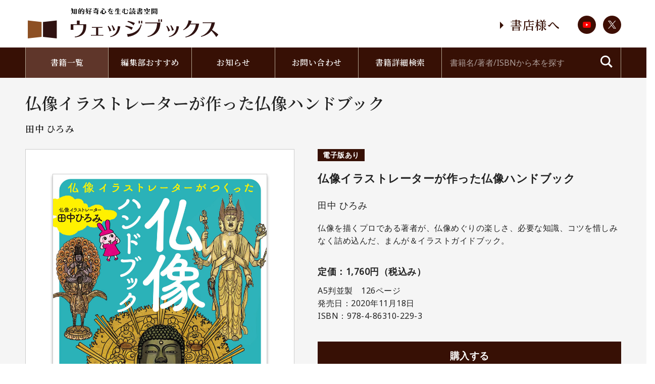

--- FILE ---
content_type: text/html; charset=utf-8
request_url: https://wedge.ismedia.jp/ud/books/isbn/978-4-86310-229-3
body_size: 10377
content:
<!DOCTYPE html>
<html lang="ja">
<head>
<meta charset="UTF-8">
<meta name="viewport" content="width=device-width,initial-scale=1.0,minimum-scale=1.0,maximum-scale=1.0,user-scalable=0">
<meta name="format-detection" content="telephone=no">


<script>
  dataLayer = [{
    'articleId': '978-4-86310-229-3',
    'title': '仏像イラストレーターが作った仏像ハンドブック',
    'author': '田中 ひろみ',
    'column': '',
    'totalPage': '1',
    'pubDate': '2020/11/18 00:00:00',
    'elapsedDays': '1893',
    'sourceMedia': '書籍',
    'sourceIssue': '',
    'recommendArticle': '',
    'releaseDate': '2020/11/18 00:00',
    'customSection': '書籍'
  }];
</script>

<!-- Google Tag Manager -->
<script>(function(w,d,s,l,i){w[l]=w[l]||[];w[l].push({'gtm.start':
new Date().getTime(),event:'gtm.js'});var f=d.getElementsByTagName(s)[0],
j=d.createElement(s),dl=l!='dataLayer'?'&l='+l:'';j.async=true;j.src=
'https://www.googletagmanager.com/gtm.js?id='+i+dl;f.parentNode.insertBefore(j,f);
})(window,document,'script','dataLayer','GTM-PGSMXW7');</script>
<!-- End Google Tag Manager -->
<link rel="canonical" href="https://wedge.ismedia.jp/ud/books/isbn/978-4-86310-229-3">
<script type="application/ld+json">
[{"@context":"http://schema.org","@type":"WebSite","name":"ウェッジブックス","alternateName":"ウェッジブックス(ウェッジ社)","url":"https://wedge.ismedia.jp/list/books","potentialAction":{"@type":"SearchAction","target":"https://wedge.ismedia.jp/list/books/search?bookData=bookAll\u0026searchWord={bookData}","query-input":"required name=bookData"}},{"@context":"http://schema.org","@type":"BreadcrumbList","itemListElement":[{"@type":"ListItem","position":1,"item":{"@type":"WebPage","@id":"https://wedge.ismedia.jp/list/books","name":"ウェッジブックス"}},{"@type":"ListItem","position":2,"item":{"@type":"WebPage","@id":"https://wedge.ismedia.jp/list/books/genre?b=art","name":"芸術"}},{"@type":"ListItem","position":3,"item":{"@id":"https://wedge.ismedia.jp/ud/books/isbn/978-4-86310-229-3","name":"仏像イラストレーターが作った仏像ハンドブック"}}]},{"@context":"http://schema.org","@type":"Article","mainEntityOfPage":{"@type":"WebPage","@id":"https://wedge.ismedia.jp/ud/books/isbn/978-4-86310-229-3"},"headline":"仏像イラストレーターが作った仏像ハンドブック","image":{"@type":"ImageObject","url":"/mwimgs/1/4/1280wm/img_1475dcd62bcd5be008182a50f15f1e81803949.jpg","width":"1280","height":"1814"},"datePublished":"2020-11-18T00:00:00+09:00","author":{"@type":"Person","name":"田中 ひろみ"},"description":"仏像を描くプロである著者が、仏像めぐりの楽しさ、必要な知識、コツを惜しみなく詰め込んだ、まんが＆イラストガイドブック。","publisher":{"@type":"Organization","name":"ウェッジブックス","url":"https://wedge.ismedia.jp/list/books","logo":{"@type":"ImageObject","url":"https://wedge.ismcdn.jp/common/wedge/images/v1/books/logo.png"}}}]
</script>

<title>仏像イラストレーターが作った仏像ハンドブック - ウェッジブックス - </title>
<meta name="description" content="仏像を描くプロである著者が、仏像めぐりの楽しさ、必要な知識、コツを惜しみなく詰め込んだ、まんが＆イラストガイドブック。">
<meta name="keywords" content="単行本,文庫本,選書,経済,経営,国際,中小企業,地方,製造業,isMedia,WEDGE,ウェッジ">

<link rel="shortcut icon" sizes="16x16 32x32 128x128" href="https://wedge.ismcdn.jp/common/wedge/images/v1/books/favicon.ico">
<link rel="apple-touch-icon" href="https://wedge.ismcdn.jp/common/wedge/images/v1/books/apple-touch-icon.png">
<link rel="apple-touch-icon" sizes="180x180" href="https://wedge.ismcdn.jp/common/wedge/images/v1/books/apple-touch-icon-180x180.png">
<link rel="apple-touch-icon" sizes="120x120" href="https://wedge.ismcdn.jp/common/wedge/images/v1/books/apple-touch-icon-120x120.png?rd=202510201151">
<link rel="apple-touch-icon" sizes="144x144" href="https://wedge.ismcdn.jp/common/wedge/images/v1/books/apple-touch-icon-144x144.png?rd=202510201151">
<link rel="apple-touch-icon" sizes="152x152" href="https://wedge.ismcdn.jp/common/wedge/images/v1/books/apple-touch-icon-152x152.png?rd=202510201151">
<link rel="alternate" type="application/rss+xml" title="Wedge ONLINE 総合RSS" href="https://wedge.ismcdn.jp/list/feed/rss">

<meta property="fb:app_id" content="759644558596353" />
<meta property="og:locale" content="ja_JP" />
<meta property="og:url" content="https://wedge.ismedia.jp/ud/books/isbn/978-4-86310-229-3" />
<meta property="og:type" content="website" />
<meta property="og:title" content="仏像イラストレーターが作った仏像ハンドブック - ウェッジブックス - " />
<meta property="og:description" content="仏像を描くプロである著者が、仏像めぐりの楽しさ、必要な知識、コツを惜しみなく詰め込んだ、まんが＆イラストガイドブック。" />
<meta property="og:image" content="https://wedge.ismedia.jp/mwimgs/1/4/-/img_1475dcd62bcd5be008182a50f15f1e81803949.jpg" />

<meta name="twitter:card" content="summary_large_image" />
<meta name="twitter:site" content="@wedge_books" />
<meta name="twitter:url" content="https://wedge.ismedia.jp/ud/books/isbn/978-4-86310-229-3" />
<meta name="twitter:title" content="仏像イラストレーターが作った仏像ハンドブック - ウェッジブックス - " />
<meta name="twitter:description" content="仏像を描くプロである著者が、仏像めぐりの楽しさ、必要な知識、コツを惜しみなく詰め込んだ、まんが＆イラストガイドブック。" />
<meta name="twitter:image" content="https://wedge.ismedia.jp/mwimgs/1/4/-/img_1475dcd62bcd5be008182a50f15f1e81803949.jpg" />
<link rel="preconnect" href="https://fonts.gstatic.com">
<link href="//fonts.googleapis.com/css2?family=Noto+Sans&display=swap" rel="stylesheet">
<link href="//fonts.googleapis.com/css2?family=Noto+Serif+JP:wght@600&display=swap" rel="stylesheet">
<link rel="stylesheet" href="https://wedge.ismcdn.jp/common/js/lib/slick.css?rd=202510201151">

<link rel="stylesheet" href="https://wedge.ismcdn.jp/resources/wedge/css/v1/books.css?rd=202510201151">
<script src="https://ajax.googleapis.com/ajax/libs/jquery/3.7.1/jquery.min.js"></script>
</head>
<body>
<!-- Google Tag Manager (noscript) -->
<noscript><iframe src="https://www.googletagmanager.com/ns.html?id=GTM-PGSMXW7"
height="0" width="0" style="display:none;visibility:hidden"></iframe></noscript>
<!-- End Google Tag Manager (noscript) --><header class="l-header">
 <div class="l-inner">
  <div class="logo"><a class="logo__link" href="/list/books"><img class="logo__image" src="https://wedge.ismcdn.jp/common/wedge/images/v1/books/logo.svg?rd=20200302" alt="ウェッジブックス"></a></div>
  <div class="header__menu is-pc">
     <div class="for-bookstore"><a href="/list/books/store" class="for-bookstore__link">書店様へ</a></div>
     <div class="header-sns">
       <a href="https://www.youtube.com/@TV-jz1ld" class="header-sns__link header-sns__link--youtube" data-event="PCheaderYoutube" target="_blank">youtube</a>
       <a href="https://twitter.com/wedge_books" class="header-sns__link header-sns__link--twitter" data-event="PCheaderTwitter" target="_blank">twitter</a>
     </div>
  </div>
  
  <div class="menu is-sp js-menubtn">Menu</div>
 </div>

</header>
<div class="menu-block">
<div class="l-inner">
<div class="search is-pc">
<form method="ge" action="/list/books/search" class="search__form">
  <input type="text" name="searchWord" value="" placeholder="書籍名/著者/ISBNから本を探す" class="search__text">
  <input type="hidden" id="bookAll" name="bookData" value="bookAll">
  <input type="submit" value="検索" class="search__btn">
</form>
</div>

<nav class="nav">
<div class="search is-sp">
<form method="ge" action="/list/books/search" class="search__form">
  <input type="text" name="searchWord" value="" placeholder="書籍名/著者/ISBNから本を探す" class="search__text">
  <input type="hidden" id="bookAll" name="bookData" value="bookAll">
  <input type="submit" value="検索" class="search__btn">
</form>
</div>

<ul class="nav__list">
<li class="nav__item"><a class="nav__link current" href="/list/books/genre">書籍一覧</a></li>
<li class="nav__item"><a class="nav__link" href="/list/books/feature">編集部おすすめ</a></li>
<li class="nav__item"><a class="nav__link" href="/list/books/news">お知らせ</a></li>
<li class="nav__item"><a class="nav__link" href="/list/books/faq">お問い合わせ</a></li>
<li class="nav__item"><a class="nav__link" href="/list/books/search">書籍詳細検索</a></li>
<li class="nav__item is-sp"><a class="nav__link" href="/list/books/store">書店様へ</a></li>
</ul>
<div class="nav__sns is-sp">
   <a href="https://www.facebook.com/honno.hitotoki/" class="nav__snsicon nav__snsicon--facebook" data-event="SPmenuFacebook" target="_blank">facebook</a>
   <a href="https://twitter.com/wedge_books" class="nav__snsicon nav__snsicon--twitter" data-event="SPmenuTwitter" target="_blank">twitter</a>
   <a href="https://www.instagram.com/hitotokieditors/" class="nav__snsicon nav__snsicon--instagram" data-event="SPmenuInstagram" target="_blank">instragram</a>
   <a href="https://note.com/honno_hitotoki?utm_source=wedgebooks&utm_medium=banner&utm_campaign=link" class="nav__snsicon nav__snsicon--note" data-event="SPmenuNote" target="_blank">note</a>
</div>
<div class="media-bnr is-sp">
  <div class="media-bnr__block">
    <div class="media-bnr__list">
      <div class="media-bnr__logo"><a href="/list/wedge" target="_blank"><img class="media-bnr__wedge" src="https://wedge.ismcdn.jp/common/wedge/images/v1/wedge/sub-wedge-icon.png" alt="Wedge"></a></div>
      <div class="media-bnr__logo"><a href="/list/hitotoki" target="_blank"><img class="media-bnr__hitotoki" src="https://wedge.ismcdn.jp/common/images/v5/hitotoki/hitotoki-logo_v2_w.png" alt="ひととき"></a></div>
      <div class="media-bnr__logo"><a href="/" target="_blank"><img class="media-bnr__online" src="https://wedge.ismcdn.jp/common/wedge/images/v1/logo/online_logo.svg" alt="Wedge ONLINE"></a></div>
    </div>
  </div>
</div>
</nav>
</div>
<div class="c-overlay is-sp js-menuoverlay"></div>
</div>
<div id="l-contents">
<div class="book-detail">
   <div class="book-detail__header l-inner">
      <h1 class="book-detail__title">仏像イラストレーターが作った仏像ハンドブック</h1>
      <div class="book-detail__author">
                田中 ひろみ
      </div>
          <div class="book-detail__ebook is-sp">電子版あり</div>
   </div>
      <div class="book-detail__table l-inner">
        <div class="book-detail__image-wrap">
        <div class="book-detail__image">
          
          <img src="https://wedge.ismcdn.jp/mwimgs/1/4/800wm/img_1475dcd62bcd5be008182a50f15f1e81803949.jpg" alt="仏像イラストレーターが作った仏像ハンドブック">
        </div>
        </div>
        <div class="book-detail__text">
             <div class="book-detail__ebook is-pc">電子版あり</div>
           <div class="book-detail__sub--title is-pc">仏像イラストレーターが作った仏像ハンドブック</div>
           <div class="book-detail__sub--author is-pc">
                田中 ひろみ
           </div>
            <div class="book-detail__summary"><p>仏像を描くプロである著者が、仏像めぐりの楽しさ、必要な知識、コツを惜しみなく詰め込んだ、まんが＆イラストガイドブック。</p></div>
           <div class="book-detail__price">定価：1,760円（税込み）</div>
              <div class="book-deital__data">A5判並製　126ページ</div>
           <div class="book-deital__pubdate">発売日：2020年11月18日</div>
           <div class="book-deital__isbn">ISBN：978-4-86310-229-3</div>
           
            <div class="book-detail__btns">
                 <div class="book-detail__link book-detail__link--buy js-buy" data-event="bookdetailBuy">購入する</div>
                 <a href="https://wedge-books.sv.bookbrowsing.jp/sv/open/8lUEqX0IK1Ut" class="book-detail__link book-detail__link--read" target="_blank" data-event="bookdetailTrial">試し読み</a>
            </div>
            <div class="book-detail__sns c-btns">
<div><a class="twitter-btn c-sns" href="https://twitter.com/intent/tweet?url=https://wedge.ismedia.jp/ud/books/isbn/978-4-86310-229-3&text=%E4%BB%8F%E5%83%8F%E3%82%A4%E3%83%A9%E3%82%B9%E3%83%88%E3%83%AC%E3%83%BC%E3%82%BF%E3%83%BC%E3%81%8C%E4%BD%9C%E3%81%A3%E3%81%9F%E4%BB%8F%E5%83%8F%E3%83%8F%E3%83%B3%E3%83%89%E3%83%96%E3%83%83%E3%82%AF%EF%BD%9C+%E3%82%A6%E3%82%A7%E3%83%83%E3%82%B8%E3%83%96%E3%83%83%E3%82%AF%E3%82%B9" target="_blank" rel="noopener" data-event="bookdetailUpperTweet">ポストする</a></div>
<div><a class="fb-btn c-sns" href="https://www.facebook.com/sharer.php?u=https://wedge.ismedia.jp/ud/books/isbn/978-4-86310-229-3&t=%E4%BB%8F%E5%83%8F%E3%82%A4%E3%83%A9%E3%82%B9%E3%83%88%E3%83%AC%E3%83%BC%E3%82%BF%E3%83%BC%E3%81%8C%E4%BD%9C%E3%81%A3%E3%81%9F%E4%BB%8F%E5%83%8F%E3%83%8F%E3%83%B3%E3%83%89%E3%83%96%E3%83%83%E3%82%AF%EF%BD%9C+%E3%82%A6%E3%82%A7%E3%83%83%E3%82%B8%E3%83%96%E3%83%83%E3%82%AF%E3%82%B9" target="_blank" rel="noopener" data-event="bookdetailUpperShare">シェアする</a></div>
<div class="link-btn c-sns" onclick="copyUrlTitle()" data-event="bookdetailUpperLink">リンクをコピー</div>
<div class="js-copy">リンクをコピーしました</div>            </div>
        </div>
      </div><!-- /book-detail__table -->
</div><!-- /book-detail -->   <div class="book-information l-inner">
     <p><strong><span style="font-size:28px;"><span style="color:#FF0000;">＜好評4刷＞</span></span><span style="font-size:18px;">（2023年5月）</span></strong></p>

<p><strong>◎まんがあり イラストあり。仏像拝観の上級者・田中ひろみさんによる、仏像を見るためのコツを楽しく詰め込んだ便利帖</strong><br />
仏像拝観が好きでたまらない人、拝観してみたいビギナーに向けて、仏像イラストの先駆者である田中ひろみさんが、&ldquo;仏像旅&rdquo;のコツや、仏像を前にしたときの必要な知識（仏像の種類や手にする道具、装飾など）のキホンを、漫画とイラストで紹介。仏教の世界観や仏像そのもの、お寺の配置など、ちょっとした知識が増えるだけで、仏像拝観は10倍、20倍の深さと面白さに変化します。</p>

   
   
   </div>
<div class="book-author-profile">
<div class="book-author-profile__wrap">
    <div class="book-author-profile__heading">著者プロフィール</div>
    <div class="book-author-profile__table">
        <div class="book-author-profile__text">
              <div class="book-author-profile__name">田中 ひろみ
              </div>
              <div class="book-author-profile__credit">イラストレーター&文筆家</div>
              <div class="book-author-profile__profile"><p>イラストレーター&amp;文筆家。大阪府堺市出身。幼い頃から絵の仕事がしたいと願うが、両親の希望に添いナースになる。お金をためてから退職し、「セツモードセミナー」で絵を学ぶ。仏像本をたくさん出し、講演や仏像ツアーも行なう。『仏像なぞりがき』シリーズは累計約20万部のベストセラーに。これまでの著書は約60冊。女子の仏教レジャーサークル「丸の内はんにゃ会」代表や、奈良市観光大使も務める。おもな著書に『ペンでなぞるだけ写仏 一日一仏 心を整え、運を磨く。』（講談社）、『真言密教の聖地高野山へ行こう！』（JTBパブリッシング）、『東京・鎌倉仏像めぐり』（ウェッジ）など。</p>
</div>
        </div>
     </div>

</div>
</div><div class="bottom-sns c-btns">
<div><a class="twitter-btn c-sns" href="https://twitter.com/intent/tweet?url=https://wedge.ismedia.jp/ud/books/isbn/978-4-86310-229-3&text=%E4%BB%8F%E5%83%8F%E3%82%A4%E3%83%A9%E3%82%B9%E3%83%88%E3%83%AC%E3%83%BC%E3%82%BF%E3%83%BC%E3%81%8C%E4%BD%9C%E3%81%A3%E3%81%9F%E4%BB%8F%E5%83%8F%E3%83%8F%E3%83%B3%E3%83%89%E3%83%96%E3%83%83%E3%82%AF%EF%BD%9C+%E3%82%A6%E3%82%A7%E3%83%83%E3%82%B8%E3%83%96%E3%83%83%E3%82%AF%E3%82%B9" target="_blank" rel="noopener" data-event="bookdetailMiddleTweet">ポストする</a></div>
<div><a class="fb-btn c-sns" href="https://www.facebook.com/sharer.php?u=https://wedge.ismedia.jp/ud/books/isbn/978-4-86310-229-3&t=%E4%BB%8F%E5%83%8F%E3%82%A4%E3%83%A9%E3%82%B9%E3%83%88%E3%83%AC%E3%83%BC%E3%82%BF%E3%83%BC%E3%81%8C%E4%BD%9C%E3%81%A3%E3%81%9F%E4%BB%8F%E5%83%8F%E3%83%8F%E3%83%B3%E3%83%89%E3%83%96%E3%83%83%E3%82%AF%EF%BD%9C+%E3%82%A6%E3%82%A7%E3%83%83%E3%82%B8%E3%83%96%E3%83%83%E3%82%AF%E3%82%B9" target="_blank" rel="noopener" data-event="bookdetailMiddleShare">シェアする</a></div>
<div class="link-btn c-sns" onclick="copyUrlTitle()" data-event="bookdetailMiddleLink">リンクをコピー</div>
<div class="js-copy">リンクをコピーしました</div>
</div>   <div class="c-breadcrumb">
     <a href="/list/books" class="c-breadcrumb__item with-link">ウェッジブックス</a>
       <a href="/list/books/genre?b=art" class="c-breadcrumb__item with-link">芸術</a>
       <span class="c-breadcrumb__item">仏像イラストレーターが作った仏像ハンドブック</span>
    </div>
</div>
<div class="l-sub">
<div class="books-related">
  <div class="c-heading">関連書籍</div>
  <div class="books-related__container-parent">
  <div class="books-related__container">
    <!-- Additional required wrapper -->
    <div class="books-related__wrapper l-inner">
        <!-- Slides -->
        <div class="books-related__slide">
         <a href="/ud/books/isbn/978-4-86310-198-2" class="books-related__link">
            <div class="books-related__image">
                 
                 <img src="https://wedge.ismcdn.jp/mwimgs/3/f/600wm/img_3f4f7edbdddc06c880d8ecb70c496d1d4578037.jpg" alt="東海仏像めぐり">
             </div>
            <div class="books-related__text">
               <div class="books-related__genre">旅・ガイド</div>
            <div class="books-related__title">東海仏像めぐり</div>
            <div class="books-related__author">
                    田中 ひろみ
              </div>
            <div class="books-related__price">1,430円</div>
            <div class="books-related__ebook">電子版あり</div>
        </div>
        </a>
       </div>
        <div class="books-related__slide">
         <a href="/ud/books/isbn/978-4-86310-180-7" class="books-related__link">
            <div class="books-related__image">
                 
                 <img src="https://wedge.ismcdn.jp/mwimgs/b/4/600wm/img_b47a1fccd69cd0a047da83440fc1a30e181809.jpg" alt="東京・鎌倉 仏像めぐり">
             </div>
            <div class="books-related__text">
               <div class="books-related__genre">旅・ガイド</div>
            <div class="books-related__title">東京・鎌倉 仏像めぐり</div>
            <div class="books-related__author">
                    田中 ひろみ
              </div>
            <div class="books-related__price">1,430円</div>
            <div class="books-related__ebook">電子版あり</div>
        </div>
        </a>
       </div>
        <div class="books-related__slide">
         <a href="/ud/books/isbn/978-4-86310-228-6" class="books-related__link">
            <div class="books-related__image">
                 
                 <img src="https://wedge.ismcdn.jp/mwimgs/a/7/600wm/img_a75885315e95b373c0da9c6e0e0c1d02605654.jpg" alt="仏像に会う">
             </div>
            <div class="books-related__text">
               <div class="books-related__genre">芸術</div>
            <div class="books-related__title">仏像に会う</div>
            <div class="books-related__author">
                    西山 厚
              </div>
            <div class="books-related__price">2,420円</div>
        </div>
        </a>
       </div>
        <div class="books-related__slide">
         <a href="/ud/books/isbn/978-4-86310-156-2" class="books-related__link">
            <div class="books-related__image">
                 
                 <img src="https://wedge.ismcdn.jp/mwimgs/9/a/600wm/img_9a7074078e24463ae712c448a288e80e456281.jpg" alt="「うまし うるわし 奈良」の10年">
             </div>
            <div class="books-related__text">
               <div class="books-related__genre">旅・ガイド</div>
            <div class="books-related__title">「うまし うるわし 奈良」の10年</div>
            <div class="books-related__author">
                    ウェッジ
              </div>
            <div class="books-related__price">1,650円</div>
        </div>
        </a>
       </div>
        <div class="books-related__slide">
         <a href="/ud/books/isbn/978-4-86310-131-9" class="books-related__link">
            <div class="books-related__image">
                 
                 <img src="https://wedge.ismcdn.jp/mwimgs/2/9/600wm/img_29b2111588323b25b32440d515686ab7534754.jpg" alt="「そうだ 京都、行こう。」の20年">
             </div>
            <div class="books-related__text">
               <div class="books-related__genre">旅・ガイド</div>
            <div class="books-related__title">「そうだ 京都、行こう。」の20年</div>
            <div class="books-related__author">
                    ウェッジ
              </div>
            <div class="books-related__price">1,980円</div>
        </div>
        </a>
       </div>
        <div class="books-related__slide">
         <a href="/ud/books/isbn/978-4-86310-153-1" class="books-related__link">
            <div class="books-related__image">
                 
                 <img src="https://wedge.ismcdn.jp/mwimgs/f/3/600wm/img_f37ab8f481f90c4ba8002470d4d0a1ed1836440.jpg" alt="語りだす奈良　118の物語">
             </div>
            <div class="books-related__text">
               <div class="books-related__genre">文化</div>
            <div class="books-related__title">語りだす奈良　118の物語</div>
            <div class="books-related__author">
                    西山 厚
              </div>
            <div class="books-related__price">1,650円</div>
            <div class="books-related__ebook">電子版あり</div>
        </div>
        </a>
       </div>
        <div class="books-related__slide">
         <a href="/ud/books/isbn/978-4-86310-216-3" class="books-related__link">
            <div class="books-related__image">
                 
                 <img src="https://wedge.ismcdn.jp/mwimgs/f/2/600wm/img_f23346085b01aa96604dbc3f470e86141500464.jpg" alt="語りだす奈良　ふたたび">
             </div>
            <div class="books-related__text">
               <div class="books-related__genre">文化</div>
            <div class="books-related__title">語りだす奈良　ふたたび</div>
            <div class="books-related__author">
                    西山 厚
              </div>
            <div class="books-related__price">1,650円</div>
            <div class="books-related__ebook">電子版あり</div>
        </div>
        </a>
       </div>
    </div>
</div>
</div>
</div><div class="featurelist">
<h2 class="c-heading narrow">編集部おすすめ</h2>
<div class="l-inner sizem">
        <div class="featurelist__list">
          <div class="featurelist__item">
             <a href="/articles/-/22806" class="featurelist__link">
             <div class="featurelist__cover"><img src="https://wedge.ismcdn.jp/mwimgs/a/0/600h/img_a0fc80f4c7e2e01df73184892aabe6501571945.jpg" alt="世界から愛される千年の都、<br />京都の浪漫に触れる5冊。" class="featurelist__image"></div>
             <div class="featurelist__text">
               <div class="featurelist__title is-sp">世界から愛される千年の都、京都の浪漫に触れる5冊。</div>
               <div class="featurelist__title is-pc">世界から愛される千年の都、<br />京都の浪漫に触れる5冊。</div>
               <div class="featurelist__summary">京都は、2020年秋、米国の権威ある旅行誌の読者投票にて魅力ある都市、世界一に選ばれました。日本人はもちろん、…</div>
               <div class="featurelist__date">2021.06.18</div>
               <div class="featurelist__tags">
                  <a class="c-key__link featurelist__tags--list" href="/list/books/article-search?keyword=%E4%BA%AC%E9%83%BD">京都</a>
                  <a class="c-key__link featurelist__tags--list" href="/list/books/article-search?keyword=%E6%97%85%E8%A1%8C">旅行</a>
                  <a class="c-key__link featurelist__tags--list" href="/list/books/article-search?keyword=%E3%82%AC%E3%82%A4%E3%83%89">ガイド</a>
               </div>
             </div>
             </a>
          </div>
        </div>
        <div class="c-btn"><a href="/list/books/feature" class="c-btn__link">編集部おすすめ一覧へ</a></div>
   </div>
</div>
<div class="search-detail">
    <div class="search-detail__inner l-inner">
          <div class="search-detail__title">書籍を探す</div>
          <form method="ge" action="/list/books/search" class="search-detail__form">
             <div class="search-detail__radio">
              <label>
                <input type="radio" id="bookAll" name="bookData" value="bookAll"  >全て
              </label>
              <label>
                <input type="radio" id="bookTitle" name="bookData" value="bookTitle"  >書籍名
              </label>
              <label>
                <input type="radio" id="bookAuthor" name="bookData" value="bookAuthor"  >著者
              </label>
              <label>
                <input type="radio" id="bookIsbn" name="bookData" value="bookIsbn"  >ISBN
              </label>
             </div>
             <div class="search-detail__textbox">
              <input type="text" name="searchWord" value="" class="search-detail__text">
              <input type="submit" value="検索" class="search-detail__btn">
             </div>
          </form>
    </div>
</div></div>
<div class="books-store l-inner">
<div class="books-store__close js-close-store">閉じる</div>
<h2 class="books-store__heading">全国の書店、またはネット書店よりご購入ください。</h2>
<ul>
<li class="books-store__notes">書店によって在庫のない場合、お取り扱いのない場合があります。あらかじめご了承ください。</li>
<li class="books-store__notes">各ネット書店での詳しいご購入方法は、各サイトにてご確認ください。</li>
</ul>

<div class="books-store__list">
       <div class="books-store__item"><a class="books-store__link" href="https://www.amazon.co.jp/%E4%BB%8F%E5%83%8F%E3%82%A4%E3%83%A9%E3%82%B9%E3%83%88%E3%83%AC%E3%83%BC%E3%82%BF%E3%83%BC%E3%81%8C%E4%BD%9C%E3%81%A3%E3%81%9F-%E4%BB%8F%E5%83%8F%E3%83%8F%E3%83%B3%E3%83%89%E3%83%96%E3%83%83%E3%82%AF-%E7%94%B0%E4%B8%AD%E3%81%B2%E3%82%8D%E3%81%BF/dp/4863102291/ref=as_li_ss_tl?_encoding=UTF8&qid=&sr=&linkCode=ll1&tag=wedge0541-22&linkId=c7e55d8c0a2410b4ffe0194ac5403404&language=ja_JP" target="_blank" data-event="bookstoreAmazon"><img class="lazyload" src="[data-uri]" data-src="https://wedge.ismcdn.jp/common/wedge/images/v1/wedge/store-amazon-logo@2x.png" data-srcset="https://wedge.ismcdn.jp/common/wedge/images/v1/wedge/store-amazon-logo@2x.png 414w,https://wedge.ismcdn.jp/common/wedge/images/v1/wedge/store-amazon-logo@2x.png 767w,https://wedge.ismcdn.jp/common/wedge/images/v1/wedge/store-amazon-logo.png 1200w" data-sizes="(max-width: 767px) 100vw, 50vw" alt="Amazon"></a></div>
       <div class="books-store__item"><a class="books-store__link" href="https://www.kinokuniya.co.jp/f/dsg-01-9784863102293" target="_blank" data-event="bookstoreKinokuniya"><img class="lazyload" src="[data-uri]" data-src="https://wedge.ismcdn.jp/common/wedge/images/v1/wedge/store-kinoppy-logo@2x.png" data-srcset="https://wedge.ismcdn.jp/common/wedge/images/v1/wedge/store-kinoppy-logo@2x.png 414w,https://wedge.ismcdn.jp/common/wedge/images/v1/wedge/store-kinoppy-logo@2x.png 767w,https://wedge.ismcdn.jp/common/wedge/images/v1/wedge/store-kinoppy-logo.png 1200w" data-sizes="(max-width: 767px) 100vw, 50vw" alt="紀伊国屋書店"></a></div>
       <div class="books-store__item"><a class="books-store__link" href="https://7net.omni7.jp/detail/1107137094" target="_blank" data-event="bookstore7net"><img class="lazyload" src="[data-uri]" data-src="https://wedge.ismcdn.jp/common/wedge/images/v1/wedge/store-seven-logo@2x.png" data-srcset="https://wedge.ismcdn.jp/common/wedge/images/v1/wedge/store-seven-logo@2x.png 414w,https://wedge.ismcdn.jp/common/wedge/images/v1/wedge/store-seven-logo@2x.png 767w,https://wedge.ismcdn.jp/common/wedge/images/v1/wedge/store-seven-logo.png 1200w" data-sizes="(max-width: 767px) 100vw, 50vw" alt="7net"></a></div>
       <div class="books-store__item"><a class="books-store__link" href="https://books.rakuten.co.jp/rb/16406603/?l-id=search-c-item-img-01" target="_blank" data-event="bookstoreRakuten"><img class="lazyload" src="[data-uri]" data-src="https://wedge.ismcdn.jp/common/wedge/images/v1/wedge/store-rakuten-logo@2x.png" data-srcset="https://wedge.ismcdn.jp/common/wedge/images/v1/wedge/store-rakuten-logo@2x.png 414w,https://wedge.ismcdn.jp/common/wedge/images/v1/wedge/store-rakuten-logo@2x.png 767w,https://wedge.ismcdn.jp/common/wedge/images/v1/wedge/store-rakuten-logo.png 1200w" data-sizes="(max-width: 767px) 100vw, 50vw" alt="楽天"></a></div>
       <div class="books-store__item"><a class="books-store__link" href="https://honto.jp/ebook/pd_30703827.html" target="_blank" data-event="bookstoreHonto"><img class="lazyload" src="[data-uri]" data-src="https://wedge.ismcdn.jp/common/wedge/images/v1/wedge/store-honto-logo@2x.png" data-srcset="https://wedge.ismcdn.jp/common/wedge/images/v1/wedge/store-honto-logo@2x.png 414w,https://wedge.ismcdn.jp/common/wedge/images/v1/wedge/store-honto-logo@2x.png 767w,https://wedge.ismcdn.jp/common/wedge/images/v1/wedge/store-honto-logo.png 1200w" data-sizes="(max-width: 767px) 100vw, 50vw" alt="honto"></a></div>
       <div class="books-store__item"><a class="books-store__link" href="https://www.e-hon.ne.jp/bec/SA/Detail?refShinCode=0100000000000034136742&Action_id=121&Sza_id=C0" target="_blank" data-event="bookstoreE-hon"><img class="lazyload" src="[data-uri]" data-src="https://wedge.ismcdn.jp/common/wedge/images/v1/wedge/store-ehon-logo@2x.png" data-srcset="https://wedge.ismcdn.jp/common/wedge/images/v1/wedge/store-ehon-logo@2x.png 414w,https://wedge.ismcdn.jp/common/wedge/images/v1/wedge/store-ehon-logo@2x.png 767w,https://wedge.ismcdn.jp/common/wedge/images/v1/wedge/store-ehon-logo.png?rd=0305 1200w" data-sizes="(max-width: 767px) 100vw, 50vw" alt="ehon"></a></div>
       <div class="books-store__item"><a class="books-store__link" href="https://booklive.jp/product/index/title_id/874886/vol_no/001" target="_blank" data-event="bookstoreBooklive"><img class="lazyload" src="[data-uri]" data-src="https://wedge.ismcdn.jp/common/wedge/images/v1/wedge/store-booklive-logo@2x.png" data-srcset="https://wedge.ismcdn.jp/common/wedge/images/v1/wedge/store-booklive-logo@2x.png 414w,https://wedge.ismcdn.jp/common/wedge/images/v1/wedge/store-booklive-logo@2x.png 767w,https://wedge.ismcdn.jp/common/wedge/images/v1/wedge/store-booklive-logo.png 1200w" data-sizes="(max-width: 767px) 100vw, 50vw" alt="Booklive"></a></div>
       <div class="books-store__item"><a class="books-store__link" href="https://market.jr-central.co.jp/shop/g/gb9966/" target="_blank" data-event="bookstoreJRtokai"><img class="lazyload" src="[data-uri]" data-src="https://wedge.ismcdn.jp/common/wedge/images/v1/wedge/store-jrtokai-logo@2x.png" data-srcset="https://wedge.ismcdn.jp/common/wedge/images/v1/wedge/store-jrtokai-logo@2x.png 414w,https://wedge.ismcdn.jp/common/wedge/images/v1/wedge/store-jrtokai-logo@2x.png 767w,https://wedge.ismcdn.jp/common/wedge/images/v1/wedge/store-jrtokai-logo.png 1200w" data-sizes="(max-width: 767px) 100vw, 50vw" alt="JR東海マーケット"></a></div>
</div>
</div>
<div class="c-overlay js-booksoverlay"></div>
<footer class="l-footer" id="footer">
<div class="footer-logo is-pc">
  <a class="footer-logo__link" href="/list/books"><img class="footer-logo__image" src="https://wedge.ismcdn.jp/common/wedge/images/v1/books/logo2.svg?rd=202012" alt="ウェッジブックス"></a>
</div>


<div class="footer-logo is-sp">
  <a class="footer-logo__link" href="/list/books"><img class="footer-logo__image" src="https://wedge.ismcdn.jp/common/wedge/images/v1/books/logo2.svg?rd=202012" alt="ウェッジブックス"></a>
</div>

<nav class="footer-nav">
  <!-- ul class="footer-nav__list">
    <li class="footer-nav__item"><a href="/list/books/school" class="footer-nav__link">学校様へ</a></li>
    <li class="footer-nav__item"><a href="/list/books/library" class="footer-nav__link">図書館様へ</a></li>
  </ul -->
  <ul class="footer-nav__list">
     <li class="footer-nav__item"><a href="/list/books/about" class="footer-nav__link">ウェッジブックスについて</a></li>
     <li class="footer-nav__item"><a href="https://www.wedge.co.jp/category/privacy2" class="footer-nav__link" target="_blank">プライバシーポリシー</a></li>
     <li class="footer-nav__item"><a href="https://www.wedge.co.jp/category/copyright" class="footer-nav__link" target="_blank">著作権について</a></li>
     <li class="footer-nav__item"><a href="https://www.wedge.co.jp/category/privacy" class="footer-nav__link" target="_blank">特定商取引法に基づく表示</a></li>
     <li class="footer-nav__item"><a href="https://www.wedge.co.jp/category/corporate" class="footer-nav__link" target="_blank">会社案内</a></li>
  </ul>
</nav>

<div class="footer__copy">Copyright © 1997-2026 Wedge All Rights Reserved.</div>
</footer>

<div id="fb-root"></div>
<script async defer crossorigin="anonymous" src="https://connect.facebook.net/ja_JP/sdk.js#xfbml=1&appId=759644558596353&version=v14.0" nonce="PfINaRyW"></script>

<script async src="https://platform.twitter.com/widgets.js" charset="utf-8"></script>
<script src="https://www.line-website.com/social-plugins/js/thirdparty/loader.min.js" async="async" defer="defer"></script>


<script src="https://unpkg.com/scrollreveal"></script>
<script src="https://wedge.ismcdn.jp/common/js/lib/slick.min.js"></script>
<script src="https://wedge.ismcdn.jp/common/js/lib/lazysizes.min.js"></script>
<script src="https://wedge.ismcdn.jp/common/js/lib/ls.unveilhooks.min.js"></script>
<script src="https://wedge.ismcdn.jp/common/js/lib/footerFixed.js"></script>

<script>
$(function(){
  $('a[href^="#"]').click(function(){
    let speed = 500;
    let href= $(this).attr("href");
    let target = $(href == "#" || href == "" ? 'html' : href);
    let position = target.offset().top;
    $("html, body").animate({scrollTop:position}, speed, "swing");
    return false;
  });
});

$('.js-menubtn').on('click', function() {
   if ($('nav').is(':hidden')){
     $('nav').slideDown();
     $('.js-menuoverlay').css('display','block');
     $(this).addClass('js-closebtn');
   } else {
     $('nav').slideUp();
     $('.js-menuoverlay').css('display','none');
     $(this).removeClass('js-closebtn');
   }
});

$('.js-buy').on('click', function() {
   if ($('.books-store').is(':hidden')){
     $('.books-store').slideDown();
     $('.js-booksoverlay').css('display','block');
   }
   if ($('.books-store').is(':visible')){
       $('.js-close-store,.js-booksoverlay').on('click', function() {
         $('.books-store').slideUp();
         $('.js-booksoverlay').css('display','none');
     });
   }

});

function copyUrlTitle() {
  var url = location.href;
  var title = document.title;
  navigator.clipboard.writeText(title + " " + url);
}


$('.link-btn').on('click', function() {
   if ($('.js-copy').is(':hidden')){
       $('.js-copy').fadeIn();
       setTimeout(function(){
         $('.js-copy').fadeOut();
       },2000);
   }
});

  if ($('.js-img-protection').length > 0) {
    $('.js-img-protection img').each(function () {
      const img = this;

      // complete なら即実行、そうでなければ読み込み完了後に実行
      if (img.complete) {
        processImage(img);
      } else {
        img.addEventListener('load', () => processImage(img));
      }
    });

    // 右クリック禁止
    $(document).on('contextmenu', '.js-img-protection .protection-canvas', function (e) {
      e.preventDefault();
      return false;
    });
  }

  function processImage(img) {
    // 元画像の自然サイズを取得
    const width = img.naturalWidth;
    const height = img.naturalHeight;

    // キャンバス作成
    const canvas = document.createElement('canvas');
    const ctx = canvas.getContext('2d');
    canvas.width = width;
    canvas.height = height;
    canvas.className = 'protection-canvas';

    // iOS向けに style を指定（responsive表示用、CSSが反映されないため）
      if ($(img).parents('.book-detail').length) {
        // 書籍詳細ブロック
        canvas.style = 'max-width:80%; width:auto; box-shadow:0 4px 5px #aaa; box-sizing:border-box; border:solid 1px #ccc;';
      } else {
        // 書籍情報ブロック
        canvas.style = 'max-width:100%;';
      }

    // 画像をキャンバスに描画
    ctx.drawImage(img, 0, 0, width, height);

    // DOMで置き換え
    img.replaceWith(canvas);
  }
</script><div class="measurement" style="display:none;">
<script type="text/javascript" src="/oo/im/l.js"></script>
<script type="text/javascript">
//<![CDATA[
var miu = new MiU();
miu.locationInfo['media'] = 'wedge.ismedia.jp';
miu.locationInfo['skin'] = 'udoc/books';
miu.locationInfo['id'] = '';
miu.go();
//]]>
</script><noscript><div><img style="display:none;" src="/oo/im/n.gif" alt="" width="1" height="1" /></div></noscript>
</div>

<!-- User Insight PCDF Code Start : wedge.ismedia.jp -->
<script type="text/javascript">
<!--
var _uic = _uic ||{}; var _uih = _uih ||{};_uih['id'] = 50246;
_uih['lg_id'] = '';
_uih['fb_id'] = '';
_uih['tw_id'] = '';
_uih['uigr_1'] = ''; _uih['uigr_2'] = ''; _uih['uigr_3'] = ''; _uih['uigr_4'] = ''; _uih['uigr_5'] = '';
_uih['uigr_6'] = ''; _uih['uigr_7'] = ''; _uih['uigr_8'] = ''; _uih['uigr_9'] = ''; _uih['uigr_10'] = '';
/* DO NOT ALTER BELOW THIS LINE */
/* WITH FIRST PARTY COOKIE */
(function() {
var bi = document.createElement('scri'+'pt');bi.type = 'text/javascript'; bi.async = true;
bi.src = ('https:' == document.location.protocol ? 'https://bs' : 'http://c') + '.nakanohito.jp/b3/bi.js';
var s = document.getElementsByTagName('scri'+'pt')[0];s.parentNode.insertBefore(bi, s);
})();
//-->
</script>
<!-- User Insight PCDF Code End : wedge.ismedia.jp -->

<script type="text/javascript">
/* <![CDATA[ */
var google_conversion_id = 981448839;
var google_custom_params = window.google_tag_params;
var google_remarketing_only = true;
/* ]]> */
</script>
<script type="text/javascript" src="//www.googleadservices.com/pagead/conversion.js">
</script>
<noscript>
<div style="display:inline;">
<img height="1" width="1" style="border-style:none;" alt="" src="//googleads.g.doubleclick.net/pagead/viewthroughconversion/981448839/?value=0&amp;guid=ON&amp;script=0"/>
</div>
</noscript>
<script type="text/javascript" src="/oo/cl.js?rd=20190111"></script>
<script type="text/javascript">
 ISMLIB.fire({
  'ism_article_id':'',
  'ism_category':'',
  'ism_subcategories':[],
  'ism_keywords':[],
  'ism_authors':[],
  'ism_title':'',
  'ism_page':0,
  'ism_totalpage':0,
  'ism_lastpage':'no',
  'ism_model':'books',
  'ism_modelid':'5fe42e7377656115d2000000',
  'ism_themeportal':'',
  'ism_media':'wedge.ismedia.jp'
 });
</script>

<script type="text/javascript" class="microad_blade_track">
<!--
var microad_blade_jp = microad_blade_jp || { 'params' : new Array(), 'complete_map' : new Object() };
(function() {
var param = {'co_account_id' : '12985', 'group_id' : '', 'country_id' : '1', 'ver' : '2.1.0'};
microad_blade_jp.params.push(param);

var src = (location.protocol == 'https:')
? 'https://d-track.send.microad.jp/js/blade_track_jp.js' : 'http://d-cache.microad.jp/js/blade_track_jp.js';

var bs = document.createElement('script');
bs.type = 'text/javascript'; bs.async = true;
bs.charset = 'utf-8'; bs.src = src;

var s = document.getElementsByTagName('script')[0];
s.parentNode.insertBefore(bs, s);
})();
-->
</script>

<script>
$('.books-related__wrapper').slick({
   centerMode: true,
   centerPadding: '10%',
   infinite: true,
   arrows:true,
   autoplay:true,
   slidesToShow: 1,
   variableWidth: true,
   responsive: [
     {
        breakpoint: 768,
        settings: {
          arrows: false,
        }
    },
    ]
});
</script>
</body>
</html>

--- FILE ---
content_type: text/css; charset=utf-8
request_url: https://wedge.ismcdn.jp/resources/wedge/css/v1/books.css?rd=202510201151
body_size: 11188
content:
@charset "utf-8";

body{font-family:'Noto Sans CJK JP', 'Noto Sans',sans-serif, 'Hiragino Sans', "游ゴシック", YuGothic,'ヒラギノ角ゴシック', 'ヒラギノ角ゴ Pro W3', 'Hiragino Kaku Gothic Pro', Meiryo, 'メイリオ', Verdana, 'ＭＳ Ｐゴシック';font-size:100%;line-height:100%;margin:0;padding:0;color:#222;letter-spacing:0.5px;}
a{display:block;color:#222;text-decoration:none;-webkit-tap-highlight-color:rgba(0,0,0,0);cursor:pointer;}
a:hover{opacity:0.7;}
ul,form,h1,h2,h3,h4,h5{margin:0;padding:0;}
ul li{list-style:none;margin:0;padding:0;}
input[type=text]:focus {
    outline: none;
}
*:focus {outline: none;}

input[type="submit"],
input[type="button"] {
  border-radius: 0;
  -webkit-box-sizing: content-box;
  -webkit-appearance: button;
  appearance: button;
  border: none;
  box-sizing: border-box;
  cursor: pointer;
}
input[type="submit"]::-webkit-search-decoration,
input[type="button"]::-webkit-search-decoration {
  display: none;
}
input[type="submit"]::focus,
input[type="button"]::focus {
  outline-offset: -2px;
}

/* --------------------------------------------------------
default
---------------------------------------------------------- */
/* header */
.l-header{padding:.5em .5em .5em 0;}
.l-header .l-inner{display: flex;justify-content: space-between;box-sizing:border-box;align-items:center;}
.logo{width:80%;display:block;margin:0 .3em;}
.logo__image{max-width:100%;}
.menu{width:40px;height:30px;display:block;text-indent:200%;overflow:hidden;white-space:nowrap;font-size:0;background:url(/common/wedge/images/v1/books/menu.svg) no-repeat center top;background-size:31px 31px;}
.menu.js-closebtn{background:url(/common/wedge/images/v1/books/close.svg) no-repeat center top;background-size:28px 28px;}
.menu-block .l-inner{position:relative;}
.c-overlay{background:rgba(0,0,0,0.6);width:100%;height:100%;}
.js-menuoverlay{display:none;z-index:900;position:absolute;}
.nav{display:none;z-index: 999;position: absolute;width: 100%;box-sizing: border-box;}
.nav__item{border-bottom:solid 1px #b2a492;}
.nav__item:first-child{border-top:solid 1px #b2a492;}
.nav__link{color:#fff;text-decoration:none;display:block;background:#371005;padding:1em .5em;position:relative;}
.nav__link::after{content:"";display:block;position:absolute;top:20px;right:1em;width:7px;height:7px;border-right:solid 2px #b2a492;border-bottom:solid 2px #b2a492;transform:rotate(-45deg);}
.nav__sns{background:#371005;padding:1em;display:flex;justify-content:space-around;}
.nav__snsicon{width: 36px;height: 36px;border-radius: 36px;display: block;background-color: #f4ede6;background-repeat: no-repeat;background-position: center;background-size: 16px;text-indent: 150%;overflow: hidden;white-space: nowrap;font-size: 0;}
.nav__snsicon--facebook{background-image: url(/common/wedge/images/v1/books/facebook-brw.png);}
.nav__snsicon--twitter{background-image: url(/common/wedge/images/v1/common/icon-x-brown.png);}
.nav__snsicon--line{background-image: url(/common/wedge/images/v1/books/line-brw.png);}
.nav__snsicon--instagram{background-image: url(/common/wedge/images/v1/books/instagram-brw.png);}
.nav__snsicon--note{background-image: url(/common/wedge/images/v1/books/note-brw.png);}
.search__form{display:flex;background:#371005;padding:0 .5em;}
.search__text{appearance:none;border-style:none;background:transparent;color:#fff;line-height:50px;font-size:100%;padding:0 .5em;box-sizing:border-box;width:90%;font-family:'Noto Sans CJK JP', 'Noto Sans',sans-serif, 'Hiragino Sans', "游ゴシック", YuGothic,'ヒラギノ角ゴシック', 'ヒラギノ角ゴ Pro W3', 'Hiragino Kaku Gothic Pro', Meiryo, 'メイリオ', Verdana, 'ＭＳ Ｐゴシック';}
.search__text::placeholder{color:#fff;opacity:0.6;}
.search__btn{appearance:none;border-style:none;background-color:transparent;background-image:url(/common/wedge/images/v1/books/search-icon.png);background-repeat:no-repeat;background-size:24px 24px;background-position:center 14px;width:40px;height:40px;display:block;text-indent:200%;overflow:hidden;white-space:nowrap;font-size:0;}
/* media-bnr */
.media-bnr.is-sp{background:#371005;padding:1em;}
.is-sp .media-bnr__logo{background:#fff;width:50%;height:50px;margin:0 auto 1em;padding:.3em;text-align:center;}
.is-sp .media-bnr__online{height:20px;padding-top:17px;}
.is-sp .media-bnr__wedge{height: 30px;padding-top: 12px;}
.is-sp .media-bnr__hitotoki{height: 36px;padding-top: 7px;}
/* search-detail */
.search-detail{background:#f4f4f4;padding:1.7em 1em;}
.search-detail__title{font-family: 'Noto Serif JP', serif;font-size:120%;margin-bottom:1em;}
.search-detail__text{appearance:none;border:solid 1px #ccc;background:#fff;color:#222;line-height:40px;height:40px;font-size:100%;padding:0 .5em;box-sizing:border-box;width:78%;font-family:'Noto Sans CJK JP', 'Noto Sans',sans-serif, 'Hiragino Sans', "游ゴシック", YuGothic,'ヒラギノ角ゴシック', 'ヒラギノ角ゴ Pro W3', 'Hiragino Kaku Gothic Pro', Meiryo, 'メイリオ', Verdana, 'ＭＳ Ｐゴシック';border-radius:0;}
.search-detail__btn{appearance:none;border-style:none;color:#fff;background-color:#371005;width:20%;height:40px;display:block;}
.search-detail__radio{margin-bottom:1em;}
.search-detail__textbox{display:flex;justify-content:space-between;align-items:center;}
/* footer */
.footer-logo{width:50%;margin:2em auto;}
.footer-logo__link{text-decoration:none;}
.footer-logo__tagline{font-size: 11px;line-height: 1.4;display: block;margin-bottom: .7em;}
.footer-logo__image{width:100%;}
.footer__copy{background:#3E0E03;color:#fff;text-align:center;font-size:75%;padding:15px 0;}
.footer-nav{margin:1em auto 0;padding:1.5em 0 .5em;background:#F5F5F5;}
.footer-nav__list{display:flex;justify-content: center;flex-wrap: wrap;}
.footer-nav__item{border-right:solid 1px #3E0E03;margin-bottom:1em;}
.footer-nav__item:nth-child(2),
.footer-nav__item:last-child{border-style:none;}
.footer-nav__link{padding:0 1em;line-height:1;font-size:75%;display:block;text-decoration:none;}
.sns-information{width:90%;margin:2em auto;}
.sns-information__block > a{display:flex;align-items:center;margin-bottom:2em;}
.sns-information__icon{width:46px;}
.sns-information__text{width:80%;margin:0 0 0 1em;font-size:75%;}
.sns-information__title{display:block;font-weight:bold;color:#371005;margin-bottom:.5em;font-size:110%;line-height:1.4;}
.sns-information__link{width:46px;height:46px;border-radius:46px;display:block;background-color:#3E0E03;background-repeat:no-repeat;background-position:center;background-size:20px;text-indent:150%;overflow:hidden;white-space:nowrap;font-size:0;}
.sns-information__link--facebook{background-image:url(/common/wedge/images/v1/books/facebook.png);}
.sns-information__link--twitter{background-image:url(/common/wedge/images/v1/common/icon-x-w.png);}
.sns-information__link--note{background-image:url(/common/wedge/images/v1/books/note.png);}
.sns-information__link--line{background-image:url(/common/wedge/images/v1/books/line.png);}
.sns-information__link--instagram{background-image:url(/common/wedge/images/v1/books/instagram.png);}
.sns-information__link--youtube{background-image:url(/common/wedge/images/v1/books/youtube.png);}
/* top-slider */
.top-slider__wrapper{max-height:330px;overflow:hidden;}
.top-slider__image{height:220px;overflow:hidden;background-size:cover;position:relative;z-index:0;}
.top-slider__image::before{content: '';background-image: inherit;-webkit-filter: blur(10px);-moz-filter: blur(10px);-o-filter: blur(10px);-ms-filter: blur(10px);filter: blur(10px);position: absolute;top: -20px;left: -20px;right: -20px;bottom: -20px;z-index: -1;background-blend-mode:soft-light;background-color:rgba(0,0,0,0.5);}
@media all and (-ms-high-contrast:none){
  *::-ms-backdrop, .top-slider__image::before{background: hsla(0,0%,0%,0.8);} /* IE11 */
}
.top-slider__blur{width:auto;height:auto;max-width:160px;max-height:220px;box-shadow:0 4px 5px #666;position:absolute;left:5%;top:50%;transform: translateY(-50%);}
.top-slider__slide > a{height:220px;}
.top-slider__normal--image{width:auto;height:auto;max-height:220px;max-width:100%;margin:auto;}
.top-slider__normal--image.static-image{position:absolute;top:50%;left:50%;position: absolute;transform: translate(-50%,-50%);}
.top-slider__image-title{color:#fff;display:block;position:absolute;right:5%;top:50%;transform: translateY(-50%);width:45%;text-align:center;font-size:120%;font-weight:bold;font-family: 'Noto Serif JP', serif;line-height:1.4;text-shadow:1px 1px 0 #222;}
.top-slider__title{padding:.5em 0;text-align:center;font-size:150%;font-weight:bold;font-family: 'Noto Serif JP', serif;line-height:1.4;box-sizing:border-box;min-height:90px;margin:auto;width:80%;display:flex;justify-content:center;align-items:center;}
.top-slider__catch{display:block;font-size:70%;font-family:'Noto Sans CJK JP', 'Noto Sans',sans-serif, 'Hiragino Sans', "游ゴシック", YuGothic,'ヒラギノ角ゴシック', 'ヒラギノ角ゴ Pro W3', 'Hiragino Kaku Gothic Pro', Meiryo, 'メイリオ', Verdana, 'ＭＳ Ｐゴシック';padding:.3em .5em;margin-bottom:1em;background:rgba(0,0,0,0.5);text-align:left;font-weight:normal;}
.top-slider__news-text{background:rgba(0,0,0,0.5);padding:1em;position:absolute;top:15%;width:100%;box-sizing:border-box;}
.top-slider__news-title{display:block;color:#fff;text-shadow:1px 1px 1px #000;font-size:115%;font-weight:bold;font-family: 'Noto Serif JP', serif;line-height:1.4;z-index:100;text-align:left;}
.top-slider__news-badge{background:#fff;color:#371005;padding:.3em .5em;display:inline-block;margin-bottom:10px;text-align:left;}
/* slick */
.slick-slider .slick-track{height:330px;}
.slick-prev.slick-arrow{z-index:900;position:absolute;left:10px;top:auto;bottom:17%;content:"";display:block;width:16px;height:16px;border-style:solid;border-width:2px 0 0 2px;border-color:#707070 transparent transparent #707070;transform:rotate(-45deg);font-size:0;background: transparent;}
.slick-next.slick-arrow{z-index:900;position:absolute;right:10px;top:auto;bottom:17%;content:"";display:block;width:16px;height:16px;border-style:solid;border-width:2px 2px 0 0;border-color:#707070 #707070 transparent transparent;transform:rotate(45deg);font-size:0;background: transparent;}
.slick-dots{display:flex;justify-content: center;top: -20px;position: relative;}
.slick-dots li button{border-radius:0;width:20px;height:3px;appearance:none;background:#eee;border-style: none;margin: 0 3px;text-indent: 200%;overflow: hidden;white-space: nowrap;}
.slick-dots li.slick-active button{background:#371005;}
/* information */
.information{width:86%;margin:3em auto 4em;}
.information__heading{font-size:95%;}
.information__text{line-height:1.6;font-size:100%;}
.information__tag{background:#371005;color:#fff;line-height:1;padding:1px 10px 2px;font-size:90%;margin-right:1em;}
.information__date{font-weight:500;margin-right:1em;display:block;}
.information__title{margin-top:.5em;}

/* heading */
.c-heading{font-family: 'Noto Serif JP', serif;color:#222;font-size:180%;font-weight:600;text-align:center;line-height:2;display:block;position:relative;letter-spacing:2px;margin-bottom:1em;margin:1em 0;}
.c-heading::before{content:'';width:30%;height:1px;background:#222;position:absolute;left:0;top:50%;}
.c-heading::after{content:'';width:30%;height:1px;background:#222;position:absolute;right:0;top:50%;}
.c-heading.narrow::before{content:'';width:18%;height:1px;background:#222;position:absolute;left:0;top:50%;}
.c-heading.narrow::after{content:'';width:18%;height:1px;background:#222;position:absolute;right:0;top:50%;}
.c-heading--withbg{background:#371005;color:#fff;text-align:center;font-family: 'Noto Serif JP', serif;font-size:150%;padding:.6em 0;letter-spacing:2px;}
.c-category-heading{font-family: 'Noto Serif JP', serif;color:#222;font-size:120%;font-weight:600;text-align:center;line-height:2;display:block;position:relative;letter-spacing:2px;margin-bottom:1em;margin:1em;}
/* badge */
.c-badge{position:absolute;left:-10px;top:5px;font-size:80%;color:#fff;text-align:center;min-width:130px;box-sizing:border-box;font-weight:600;z-index:100;}
.c-soon{background:#CCA604;padding:4px 16px;}
.c-soon::after{content:"";display:block;border-bottom:solid 7px #9F8410;border-top:solid 7px transparent;border-right:solid 7px transparent;border-left:solid 7px transparent;position:absolute;top:17px;left:3px;transform:rotate(45deg);}
.c-new{background:#c30707;padding:4px 16px;}
.c-new::after{content:"";display:block;border-bottom:solid 7px #8b1b1b;border-top:solid 7px transparent;border-right:solid 7px transparent;border-left:solid 7px transparent;position:absolute;top:17px;left:3px;transform:rotate(45deg);}

/* bookslist */
.c-bookslist__list{width:86%;margin:auto;}
.c-bookslist__item{border:solid 1px #ccc;margin-bottom:2em;position:relative;}
.c-bookslist__item > .c-badge{padding:6px 14px;font-size:85%;}
.c-bookslist__item > .c-badge::after{top:21px;}
.c-bookslist__cover{padding:3em 0 2em;background:#F5F4F4;text-align:center;}
.c-bookslist__image{max-height:300px;height:auto;box-shadow:0 4px 5px #ddd;box-sizing:border-box;border:solid 1px #ccc;}
.c-bookslist__text{padding:1em;margin:auto;text-align:center;}
.c-bookslist__genre{background:#222;display:inline-block;color:#fff;font-size:80%;line-height:1;padding:4px 10px;margin-bottom:.5em;}
.c-bookslist__title{font-weight:bold;line-height:1.6;margin-bottom:.5em;font-size:130%;}
.c-bookslist__author{line-height:1.4;color:#666;margin-bottom:.5em;}
.c-bookslist__price{line-height:1.4;color:#666;margin-bottom:.5em;}
.c-bookslist__ebook{background:#371005;color:#fff;font-weight:500;line-height:1;padding:4px 10px;margin-top:.7em;display:inline-block;}

/* featurelist */
.featurelist{margin:4em 0;}
.featurelist__list{width:86%;margin:auto;}
.featurelist__list.articles{margin:2em auto;}
.featurelist__item{box-sizing:border-box;margin-bottom:3em;}
.featurelist__cover{position:relative;padding-top:66.66%;display:block;overflow:hidden;}
.featurelist__image{width:100%;position:absolute;top:0;left:0;right:0;}
.featurelist__text{box-sizing:border-box;}
.featurelist__title{font-family: 'Noto Serif JP', serif;font-weight:bold;font-size:140%;line-height:1.6;margin:.5em 0;}
.featurelist__summary{line-height:1.8;color:#444;padding:0 .5em;}
.featurelist__date{margin-top:1em;text-align:right;color:#666;font-size:90%;}
.featurelist__tags{display:flex;margin-top:1.5em;flex-wrap:wrap;}
.featurelist__tags--list{border:solid 1px #ccc;line-height:1;padding:5px 0;font-size:90%;width:31%;text-align:center;color:#444;border-radius:20px;margin:0 5px 10px 0;}

/* about */
.about-wedge-books{margin:5em 0;}
.about-wedge-books__inner{background:url(/common/wedge/images/v1/books/visual-cover.jpg) no-repeat;background-size:cover;color:#fff;padding:1em 2em 5.5em;position:relative;}
.about-wedge-books__heading{font-family: 'Noto Serif JP', serif;text-align:center;font-size:140%;padding:.5em 0;}
.about-wedge-books__catch{font-family: 'Noto Serif JP', serif;line-height:1.6;font-size:80%;font-weight:200;text-align:center;}
.about-wedge-books__summary{font-size:80%;line-height:1.6;margin:1em 0 2em;}
/* btn */
.c-btn{text-align:center;margin:1em auto;width:86%;}
.c-btn__link{color:#666;text-decoration:none;height:56px;line-height:56px;border:solid 1px #ccc;font-size:115%;background: #371005;color: #fff;}
.c-btn-light{text-align:center;margin:1em auto;}
.c-btn-light__link{background:transparent;border:solid 1px #fff;color:#fff;text-decoration:none;height:46px;line-height:46px;}
.c-btns{position:relative;}
.c-btns > div{width:28%;box-sizing:border-box;}
.c-sns{display:block;border-radius:4px;background-position:center;background-repeat:no-repeat;background-size:26px 26px;text-indent:200%;overflow:hidden;white-space:nowrap;height:40px;}
.twitter-btn{background-image:url(/common/wedge/images/v1/common/icon-x-w.png);background-color:#000;}
.fb-btn{background-image:url(/common/wedge/images/v1/books/icon-facebook.svg);background-color:#3B5998;}
.link-btn{background-image:url(/common/wedge/images/v1/books/icon-link.svg);background-color:#50901A;cursor:pointer;}
.link-btn:hover{opacity:0.7;}
.js-copy{display:none;position:absolute;top:-360%;right:0;text-indent:0;font-size:90%;width:100% !important;font-size: 95%;color:#fff;background: rgba(0,0,0,0.6);padding:.7em .5em;box-shadow: 1px 1px 1px #ccc;border-radius: 2px;text-align:center;}
.article-sns.top .js-copy,.article-sns.bottom .js-copy{top:-200%;}
.bottom-sns .js-copy{width:80% !important;top:-200%;left:50%;transform:translate(-50%,0);}

/* bookdetail */
.book-detail{background:#F5F5F5;padding:1.5em;}
.book-detail__title{font-family: 'Noto Serif JP', serif;line-height:1.6;font-size:150%;}
.book-detail__subtitle{font-family: 'Noto Serif JP', serif;line-height:1.4;font-size:120%;}
.book-detail__author{font-family: 'Noto Serif JP', serif;font-size:110%;margin-top:1em;}
.book-detail__author > span{font-size:80%;}
.book-detail__ebook{background:#371005;color:#fff;line-height:1;font-weight:600;padding:5px 10px;margin-top:2em;display:inline-block;font-size:90%;}
.book-detail__audio{background:#371005;color:#fff;line-height:1;font-weight:600;padding:5px 10px;margin-top:2em;display:inline-block;font-size:90%;}
.book-detail__image{margin:1em auto 2em;text-align:center;background:#fff;text-align:center;border:solid 1px #ccc;padding:3em 0 1.5em;position:relative;}
.book-detail__image > img{max-width:80%;width:auto;box-shadow:0 4px 5px #aaa;box-sizing:border-box;border:solid 1px #ccc;}
.book-detail__image > .c-badge{padding:6px 14px;font-size:85%;}
.book-detail__image > .c-badge::after{top:21px;}
.book-detail__summary{margin:1em auto 2.5em;line-height:1.6;}
.book-detail__price{font-size:110%;margin-bottom:1em;font-weight:bold;}
.book-deital__data,.book-deital__pubdate,.book-deital__isbn{line-height:1.6;}
.book-detail__link{display:block;width:100%;height:56px;line-height:56px;text-align:center;color:#fff;font-size:120%;font-weight:600;}
.book-detail__link--buy{background:#371005;margin:2em 0 1.5em;cursor:pointer;}
.book-detail__link--read{background:#5F362A;}
.book-detail__sns{display:flex;justify-content:space-between;margin:2em 0;}
.book-information{padding:1em;margin-bottom:2em;word-break:break-word;}
.book-information p{line-height:1.8;margin-bottom:2em;font-size:110%;}
.book-information  strong{font-weight:bold;font-size:110%;}
.book-information a{display:inline-block;text-decoration:underline;}
.book-information div{width:auto !important;}
.book-information img{max-width:100%;}
.book-information .figure-center{text-align:center;}
.book-information iframe{width:100%;height:auto;aspect-ratio: 16 / 9;margin:20px auto;}
.book-errata{border:solid 1px #ccc;padding:2em;}
.book-errata__title{font-weight:bold;}
.book-errata__summary > p:first-child{margin-bottom:0;}
/* author profile */
.book-author-profile{padding:2em 1em 0;background:#F5F5F5;margin-bottom:2em;}
.book-author-profile__heading{font-family: 'Noto Serif JP', serif;font-weight:bold;margin-bottom:1.5em;font-size:140%;}
.book-author-profile__table{display:flex;justify-content:space-between;}
.book-author-profile__name{font-family: 'Noto Serif JP', serif;font-weight:bold;font-size:120%;margin-bottom:.6em}
.book-author-profile__kana{font-size:80%;font-weight:normal;}
.book-author-profile__credit{font-size:80%;}
.book-author-profile__profile{margin:2em 0;}
.book-author-profile__profile p{line-height:1.8;margin-bottom:2em;font-size:90%;}
.book-author-profile__profile a{display:inline;text-decoration:underline;}
.book-author-profile__profile a:hover{text-decoratione:none;}
.book-author-profile__extra p{line-height:1.8;margin-bottom:2em;font-size:90%;}
.book-author-profile__extra a{display:inline-block;text-decoration:underline;}
/* store */
.js-booksoverlay{display:none;z-index:998;top: 0;bottom: 0;right: 0;left: 0;position:fixed;}
.books-store{display:none;background: #fff;width: 90%;position: fixed;top: 50%;left: 50%;transform: translate(-50%,-50%);z-index: 999;box-sizing: border-box;padding: 2em;box-shadow: 1px 1px 1px #666;}
.books-store__close{width:36px;height:36px;border-radius:36px;display:block;text-indent:150%;overflow:hidden;white-space:nowrap;font-size:0;background:url(/common/wedge/images/v1/books/x-mark.png) no-repeat center #ede8e1;background-size:18px 18px;position: absolute;top: -15px;right: -10px;box-shadow: 1px 1px 1px #666;cursor:pointer;}
.books-store-paper{margin-bottom:20px;}
.books-store__heading{font-family: 'Noto Serif JP', serif;font-weight:bold;font-size:110%;margin-bottom:1em;text-align:center;line-height:1.6;}
.books-store__notes{font-size:90%;margin-bottom:.5em;position:relative;padding-left:20px;line-height:1.6;}
.books-store__notes::before{content:"※";display:block;position:absolute;top:0;left:0;}
.books-store__list{display:flex;justify-content:space-between;flex-wrap: wrap;margin-top:2em;}
.books-store__item{width:48%;margin-bottom:1em;text-align:center;}
.books-store__item img{width:100%;}

/* sns */
.bottom-sns{display:flex;justify-content: space-around;}
/* breadcrumb */
.c-breadcrumb{margin:2em auto;text-align:center;font-size:90%;line-height:1.8;width:80%;}
.c-breadcrumb__item.with-link{position:relative;padding-right:1em;margin-right:1em;display:inline-block;}
.c-breadcrumb__item.with-link:hover{text-decoration:none;}
.c-breadcrumb__item.with-link::after{content:"";display:block;width:6px;height:6px;border-right:solid 1px #222;border-bottom:solid 1px #222;transform:rotate(-45deg);position:absolute;top:.6em;right:0;}
.l-sub{margin-top:2em;}
/* slick related */
.books-related{margin:4em 0;}
.books-related__wrapper{height:auto !important;}
.books-related__slide{border:solid 1px #ccc;height:550px;width:270px;margin:0 10px;position:relative;}
.books-related__image{padding:2.5em 0 1.5em;background:#F5F4F4;text-align:center;min-height:324px;box-sizing:border-box;}
.books-related__image img{max-height:260px;max-width:200px;height:auto;width:auto;box-shadow:0 4px 5px #ddd;box-sizing:border-box;border:solid 1px #ccc;margin:auto;}
.books-related__text{padding:1em;margin:auto;text-align:center;}
.books-related__genre{background:#222;display:inline-block;color:#fff;font-size:70%;line-height:1;padding:4px 10px;margin-bottom:.5em;}
.books-related__title{font-weight:bold;line-height:1.6;margin-bottom:.5em;}
.books-related__author{line-height:1.4;color:#666;margin-bottom:.5em;font-size:90%;}
.books-related__price{line-height:1.4;color:#666;margin-bottom:.5em;font-size:90%;}
.books-related__ebook{background:#eee;font-weight:500;line-height:1;padding:4px 10px;margin-top:.7em;display:inline-block;font-size:90%;}

/* books lists */
.books-lists{margin:2em auto;width:92%;}
.books-lists__item{margin-bottom:2em;border:solid 1px #ccc;position:relative;}
.books-lists__link{display:flex;align-items:center;}
.books-lists__image{text-align:center;background:#F5F4F4;min-height:286px;padding:2.5em 1em 1.5em;box-sizing:border-box;}
.books-lists__image img{width:140px;margin:auto;box-shadow:0 4px 5px #ccc;border:solid 1px #ccc;}
.books-lists__text{padding:1em;box-sizing:border-box;text-align:center;width:50%;box-sizing:border-box;}
.books-lists__genre{background:#222;display:inline-block;color:#fff;font-size:80%;line-height:1;padding:4px 10px;margin-bottom:.5em;}
.books-lists__title{font-weight:bold;line-height:1.4;margin:.7em 0;font-size:110%;}
.books-lists__author{line-height:1.4;color:#666;margin-bottom:.5em;font-size:90%;}
.books-lists__price{line-height:1.4;color:#666;margin-bottom:.5em;margin-top:.7em;}
.books-lists__ebook{background:#371005;color:#fff;font-weight:500;line-height:1;padding:4px 10px;display:inline-block;font-size:90%;}
.books-sort__select{display:block;border:solid 1px #ccc;font-size:110%;border-radius:0;position:relative;padding:15px;box-sizing:border-box;cursor:pointer;width:92%;margin:2em auto 3em;}
.books-sort__select::after{content:"";display:block;border-bottom:solid 2px #707070;border-right:solid 2px #707070;width:10px;height:10px;transform:rotate(45deg);position:absolute;top:14px;right:15px;}
.books-sort__table{display: none;z-index: 999;box-sizing: border-box;width: 90%;margin: auto;background: #fff;position: absolute;top: 60%;left: 50%;transform: translate(-50%,-50%);}
.books-sort__link{line-height:1;border-bottom:solid 1px #b2a492;padding:12px 15px;box-sizing:border-box;position:relative;}
.books-sort__link::after{content:"";display:block;border-bottom:solid 2px #707070;border-right:solid 2px #707070;width:6px;height:6px;transform:rotate(-45deg);position:absolute;top:18px;right:15px;}
.books-sort__item.close{background:url(/common/wedge/images/v1/books/close.svg) no-repeat 98% #ece0d2;background-size:20px;padding:15px;border-bottom:solid 1px #b2a492;}
.js-sortoverlay{display:none;z-index:998;position:absolute;top:0;left:0;right:0;height:200%;}

/* articles-list */
.c-articles{margin:1em auto;width:90%;}
.c-articles__item{padding:1em 0;border-bottom:solid 1px #ccc;display:flex;justify-content:space-between;flex-wrap:wrap;}
.c-articles__cover{width:35%;}
.c-articles__link{padding-top:66.66%;position:relative;display:block;}
.c-articles__image{max-width:100%;position:absolute;top:0;left:0;right:0;}
.c-articles__text{width:65%;padding-left:1em;box-sizing:border-box;}
.c-articles__title{font-family: 'Noto Serif JP', serif;font-weight:600;line-height:1.6;color:#371005;}
.c-articles__date{text-align:right;color:#666;font-size:80%;margin-top:1em;}

/* news-list */
.news__list{margin:1em auto;width:90%;}
.news__item{padding:1em 0;border-bottom:solid 1px #ccc;}
.news__text{width:65%;padding-left:1em;box-sizing:border-box;}
.news__title{font-family: 'Noto Serif JP', serif;font-weight:600;line-height:1.6;color:#371005;}
.news__summary{line-height:1.6;}
.news__date{text-align:right;color:#666;font-size:80%;margin-top:1em;}

/* catalog */
.catalog__list{margin:1em;}
.catalog__item{border-bottom:solid 1px #eee;padding-bottom:2em;margin-bottom:2em;}
.catalog__title{font-family: 'Noto Serif JP', serif;font-size:120%;font-weight:600;margin-bottom:1em;line-height:1.6;}
.catalog__detail{display:flex;justify-content:space-between;border:solid 1px #ccc;align-items:center;}
.catalog__detail{margin:1em 0;}
.catalog__detail ul li{margin-bottom:.7em;}
.catalog__book{text-align:center;background:#F5F4F4;min-height:286px;padding:2.5em 1em 1.5em;box-sizing:border-box;}
.catalog__book img{max-width:140px;max-height:200px;width:auto;height:auto;margin:auto;box-shadow:0 4px 5px #ccc;border:solid 1px #ccc;}
.catalog__text{padding:.5em 1em;box-sizing: border-box;width: 50%;box-sizing: border-box;font-size:90%;}
.catalog__text > ul li{line-height:1.6;}
.catalog__text .c-bookslist__ebook{margin:0 0 1em;}
.catalog__point{background:#371005;color:#fff;line-height:1;font-size:90%;padding:4px 10px;display:inline-block;}
.catalog__pointtxt{display:block;}
.catalog__edit{font-weight:500;}
.catalog__comment p{font-size:90%;line-height:1.6;}

/* store */
.customer__menu{margin:1em;}
.customer__btn{margin:auto;width:80%;font-size:110%;text-align:center;display:block;position:relative;border-radius:30px;box-sizing:border-box;line-height:200%;}
.customer__btn.download{background:#371005;color:#fff;margin-bottom:1em;padding:.7em 0;box-shadow: 0 4px 0 #814a3a;}
.customer__btn.catalog{background:#fff;color:#5f362a;border:solid 2px #5f362a;padding:.5em 0;box-shadow: 0 4px 0 #371005;}
.customer__list{margin:2em 1em 1em;}
.customer__link{line-height:1.6;position:relative;padding-left:15px;text-decoration:underline;margin-bottom:1em;}
.customer__link:hover{text-decoration:none;}
.customer__link::before{content:"";display:block;position:absolute;top:8px;left:0;border-left:solid 6px #371005;border-top:solid 4px transparent;border-right:solid 6px transparent;border-bottom:solid 4px transparent;}
.customer__item{border-bottom:solid 2px #ccc;margin-bottom:2em;padding-bottom:2em;box-sizing:border-box;}
.customer__title{font-family: 'Noto Serif JP', serif;font-weight:600;line-height:1.6;font-size:110%;margin:.5em 0 1em;}
.customer__date{color:#666;font-size:90%;}
.customer__dl--file{background:url(/common/wedge/images/v1/books/icon_1r_128.png) no-repeat right center;background-size:60px;padding:0 70px 0 1em;line-height:1.6;position:relative;text-decoration:underline;}
.customer__dl--img{background:url(/common/wedge/images/v1/books/picture-icon.png) no-repeat right center;background-size:50px;padding:0 70px 0 1em;line-height:1.6;position:relative;text-decoration:underline;min-height:44px;}
.customer__detail{background:#f5f5f5;padding:1em;font-size:100%;margin:1em 0 0;border:solid 1px #ccc;}
.customer__detail img {max-width:100%;width:auto;}
.customer__detail-title{font-weight:bold;margin-bottom:1em;line-height:1.6;}
.customer__detail-text{line-height:1.6;}
.customer__detail-text a{text-decoration:underline;display:inline;}
.customer__link--text{background:url(/common/wedge/images/v1/books/link-icon-02.svg) no-repeat right 5px;background-size:17px;padding-right:24px;display:inline;}
.customer__link--text[target="_blank"]{background:url(/common/wedge/images/v1/books/open_in_new-24px.svg) no-repeat right 5px;background-size:18px;padding-right:22px;display:inline;}
.customer__linkblock{margin-bottom:1em;}
.customer__search{margin:3em auto;}
.customer__searchbox{display: flex;justify-content: space-between;align-items: center;width:90%;margin:auto;}
.customer__searchtext{appearance: none;border: solid 1px #ccc;background: #fff;color: #222;line-height: 40px;height: 40px;font-size: 100%;padding: 0 .5em;box-sizing: border-box;width: 78%;font-family: 'Noto Sans CJK JP', 'Noto Sans',sans-serif, 'Hiragino Sans', "游ゴシック", YuGothic,'ヒラギノ角ゴシック', 'ヒラギノ角ゴ Pro W3', 'Hiragino Kaku Gothic Pro', Meiryo, 'メイリオ', Verdana, 'ＭＳ Ｐゴシック';border-radius: 0;}
.customer__searchbtn{appearance: none;border-style: none;color: #fff;background-color: #371005;width: 20%;height: 40px;display: block;}
.customer__result{color:#371005;font-family: 'Noto Serif JP', serif;font-weight:600;line-height:1.6;font-size:120%;margin:.5em 1em 1em;border-bottom:solid 1px #371005;}
.customer__nodata{margin:2em 1em;text-align:center;}
.customer__nodata > p{margin-bottom:3em;}

/* pagination */
.c-pagination{text-align:center;padding:1em 0;}
.c-pagination__inner{text-align:center;}
.c-pagination__current{width:40px;height:40px;line-height:40px;text-align:center;font-size:120%;background:#371005;color:#fff;display:inline-block;margin:0 5px;}
.c-pagination__link{width:40px;height:40px;line-height:36px;text-align:center;font-size:120%;background:#fff;border:solid 2px #371005;box-sizing:border-box;display:inline-block;margin:0 5px;}
.c-pagination__prev{width:40px;height:40px;line-height:40px;display:block;text-indent:150%;white-space:nowrap;overflow:hidden;font-size:0;position:relative;display:inline-block;vertical-align:top;}
.c-pagination__prev::before{content:"";display:block;border-top:solid 3px #371005;border-left:solid 3px #371005;width:16px;height:16px;transform:rotate(-45deg);position:absolute;top:12px;left:10px;}
.c-pagination__next{width:40px;height:40px;line-height:40px;display:block;text-indent:150%;white-space:nowrap;overflow:hidden;font-size:0;position:relative;display:inline-block;vertical-align:top;}
.c-pagination__next::after{content:"";display:block;border-top:solid 3px #371005;border-right:solid 3px #371005;width:16px;height:16px;transform:rotate(45deg);position:absolute;top:12px;right:10px;}

/* faq */
.faq__inner{margin:1em;}
.faq__summary{text-align:center;line-height:1.6;}
.faq__summary > a{display:inline;text-decoration:underline;}
.faq__summary > a:hover{text-decoration:none;}
.faq__btn{display:block;margin:2em auto;width:80%;font-size:120%;text-align:center;display:block;position:relative;border-radius:2px;box-sizing:border-box;background:#371005;color:#fff;margin-bottom:1em;padding:.7em 0; box-shadow: 0 4px 0 #814a3a;}
.faq__btn:hover{opacity:1;}
.faq__btn::after{content:"";display:block;border-top:solid 2px #fff;border-right:solid 2px #fff;transform:rotate(45deg) translate(0,-50%);width:7px;height:7px;position:absolute;top:50%;right:5%;}
.faq__heading{font-family: 'Noto Serif JP', serif;color:#371005;text-align:center;margin:3em auto 1em;}
.faq__title{font-family: 'Noto Serif JP', serif;background-color:#371005;color:#fff;line-height:1.4;padding:.5em 1em;font-size:120%;}
.faq__list{margin-bottom:3em;}
.faq__list > dl{border-top:solid 1px #ddd;margin-top:0;}
.faq__q{color:#371005;font-size:120%;padding:1em 0;position:relative;line-height:1.4;border-bottom:solid 2px #ddd;cursor:pointer;}
.faq__q > span{padding-right:50px;display:block;}
.faq__q::after,.faq__q::before{content:"";display:block;position:absolute;right:5px;top:50%;width:20px;height:2px;background:#371005;transform: translate(0,-50%);transition: all .3s ease;}
.faq__q::before{transform: rotate(90deg);}
.faq__q.open::before{transform: none;}
.faq__a{margin:0;padding:1em;line-height:1.8;display:none;border-right:solid 2px #ddd;border-left:solid 2px #ddd;border-bottom:solid 2px #ddd;font-size:120%;}
.faq__a > a{display:inline;text-decoration:underline;}
.faq__menu{margin-bottom:2em;}
.faq__menu-item{font-size:120%;margin-bottom:1em;position:relative;padding-left:16px;line-height:1.4;}
.faq__menu-item::before{content:"";display:block;width:5px;height:5px;border-right:solid 1px #371005;border-bottom:solid 1px #371005;transform:rotate(45deg);position:absolute;top:8px;left:0;}
.faq__menu-item >a:hover{opacity:1;}

/* about */
.about__heading{font-family: 'Noto Serif JP', serif;text-align:center;font-size:160%;margin:2em auto;}
.about__catch{font-family: 'Noto Serif JP', serif;text-align:center;font-size:120%;margin:2em auto;}
.about__visual img{width:100%;}
.about__summary{font-family: 'Noto Serif JP', serif;text-align:center;font-size:90%;line-height:1.8;margin:2em auto;}
.about__inner{background: rgb(55,16,5);background: linear-gradient(27deg, rgba(55,16,5,1) 0%, rgba(55,16,5,1) 80%, rgba(95,54,42,1) 100%);color:#fff;margin-top:2em;padding:2em;}
.about__info-heading{text-align:center;font-size:120%;line-height:1.8;margin-bottom:1em;font-weight:400;}
.about__date{font-size:80%;text-align:center;margin-bottom:3em;}
.about__info-text{font-size:90%;line-height:1.8;margin-bottom:2em;}
.about__btn{margin:4em auto 2em;}

/* wedget */
.sns__block{margin:5em auto;width:86%;}
.sns__section{border:solid 1px #ccc;}
.twitter-wedget{max-height:360px;overflow:scroll;}
/* note api */
.note__heading{background:url(/common/wedge/images/v1/books/note-icon.png) no-repeat 5px #f0f0f0;background-size:30px;height:44px;line-height:44px;padding-left:40px;}
.note__list{margin:2em auto;box-sizing:border-box;overflow:scroll;max-height:360px;}
.note__item{border-bottom:solid 1px #ccc;}
.note__title{line-height:1.4;padding:1em;}
.note__title span{border-left: solid 2px #444;padding-left: 10px;margin-left: 10px;}
.note__img{width:100%;}
.note__summary{font-size:80%;color:#666;line-height:1.6;}
.note__text{padding:1em;}
.note__date{font-size:80%;color:#666;text-align:right;}
.note__link{text-decoration:underline;position:relative;padding-right:10px;display:inline-block;}
.note__link::after{content:"";display:block;width:6px;height:6px;border-top:solid 1px #666;border-right:solid 1px #666;transform:rotate(45deg);position:absolute;right:0;top:7px;}

.image-area{width:auto !important;}

/*下からフェードイン*/
.m-fade-in-bottom {opacity: 0;animation: fadein-bottom 1.5s .3s ease-out forwards;}
@keyframes fadein-bottom {
   0% {opacity: 0;transform: translateY(20px);}
   100% {opacity: 1;transform: translateY(0);}
}
/*上からフェードイン*/
.m-fade-in-top {opacity: 0;animation: fadein-top 1.5s .3s ease-out forwards;}
@keyframes fadein-top {
   0% {opacity: 0;transform: translateY(-20px);}
   100% {opacity: 1;transform: translateY(0);}
}

/* --------------------------------------------------------
device 415px 〜 768px
---------------------------------------------------------- */
@media (min-width: 768px) {
  .l-inner{max-width:80%;margin:auto;}
  .l-inner.size-l{max-width:86%;}
  .l-header{padding:1em 0;}
  .logo{width:60%;}
  .menu{margin-left:auto;}
  .menu-block .l-inner{width:100%;max-width: initial;}
  .is-sp .media-bnr__logo{width:40%;}
  .footer-logo{text-align:center;width:30%;}
  .footer-nav{padding:1.5em 0;}
  .footer-nav__list:first-child{margin-bottom:1.2em;}
  .footer-nav__list:first-child .footer-nav__item:nth-child(2){border-style:none;}
  .footer-nav__item{margin-bottom:0;}
  .footer-nav__item:nth-child(2){border-right:solid 1px #3E0E03;}
  
  /* top-slider */
  .top-slider__wrapper {max-height: 430px;}
  .top-slider__image{height:320px;}
  .top-slider__blur{width:auto;height:auto;max-width:260px;max-height:320px;}
  .top-slider__normal--image{width:auto;max-height:320px;height:auto;max-width:100%;}
  .top-slider__image-title{width:50%;line-height:1.6;right:6%;}
  .top-slider__image__text{width:40%;}
  .top-slider__slide{opacity:0.4;}
  .top-slider__slide > a{height:320px;}
  .top-slider__slide.slick-current{opacity:1;}
  .top-slider__slide .top-slider__title{border-style:none;padding:.5em;}
  .top-slider__news-text{top:15%;padding:1em 2em;font-size:120%;}
  .top-slider__news-badge{padding:.5em 1em;}
  /* slick */
  .slick-slider .slick-track{height:430px;}
  .slick-prev.slick-arrow{left:10%;bottom:10%;width:20px;height:20px;cursor:pointer;}
  .slick-next.slick-arrow{right:10%;bottom:10%;width:20px;height:20px;cursor:pointer;}
  .slick-dots li button{width:30px;border-style: none;margin: 0 5px;}
  
  .sns-information{width:80%;margin:2em auto 3em;}
  .sns-information__text{font-size:100%;line-height:1.6;}
  
  .information__heading{text-align:center;}
  .information__date{display:block;}
  .information__tag{margin-right:0;}
  .information__title{margin:0 0 0 .5em;line-height:1.8;}
  
  /* heading */
  .c-heading::before{content:'';width:40%;}
  .c-heading::after{content:'';width:40%;}
  
  .c-btns{width:80%;margin:2em auto;}
  .js-copy{font-size:100%; left: 50%;transform: translate(-50%,0);margin-left:0 !important;}
  .article-sns.top .js-copy{width:60% !important;}
  
  /* bookslist */
  .c-bookslist__list{display:flex;flex-wrap:wrap;justify-content:space-between;}
  .c-bookslist__item{width:47%;box-sizing:border-box;}
  .c-bookslist__cover{min-height:380px;box-sizing:border-box;}
  
  /* feature */
  .featurelist__list{display: flex;flex-wrap: wrap;justify-content: space-between;width:auto;}
  .featurelist__item{width:48%;}
  
  .about-wedge-books{padding-top:3em;}
  .about-wedge-books__inner{width:70%;margin:auto;}
  .about-wedge-books__heading{font-size:160%;}
  .about-wedge-books__catch{font-size:100%;line-height:1.6;}
  .about-wedge-books__text{margin:3em auto;}
  .about-wedge-books__summary{font-size:100%;line-height:1.8;text-align:center;}
  .about-wedge-books__btn{width:80%;margin:auto;}
  
  .books-store{width:66%;}
  .bottom-sns{width:60%;margin:auto;}
  .books-lists{width:100%;}
  .books-sort__select{width:80%;}
  .books-lists__image{min-height:266px;}
  .books-lists__image img{max-height:200px;}
  .books-sort__table{width:90%;transform: translate(-50%,-50%);}
  .books-sort__link{padding:15px;}
  .books-lists__image{width:60%;}
  .books-lists__text{width:60%;}
  
  .book-author-profile__wrap{width:80%;margin:0 auto;}
  
  .books-related__wrapper .slick-prev.slick-arrow{left:-8%;bottom:auto;top:50%;width:40px;height:40px;}
  .books-related__wrapper .slick-next.slick-arrow{right:-8%;bottom:auto;top:50%;width:40px;height:40px;}
  
  /* articles-list */
  .c-articles{width:100%;}
  .c-articles__title{font-size:120%;}
  .c-articles__date{font-size:100%;}
  
  .catalog__list{margin:1em auto;}
  .catalog__book img{max-width:200px;max-height:260px;}
  .catalog__text{width: 70%;font-size:110%;}
  
  .c-pagination__inner{width:80%;margin:auto;}
  
  /* store */
  .customer__menu{margin:1em auto 4em;width:40%;}
  .customer__btn{width:100%;}
  .customer__btn .download{width:50%;padding:.7em 0;}
  .customer__btn .catalog{width:50%;padding:.6em 0;}
  .customer__link{display:inline-block;line-height:2;}
  .customer__link::before{top:12px;}
  .customer__dl--img{background-size: 36px;padding: 0 50px 0 1em;background-position:right 50%;margin-bottom:0;}
  .customer__dl--file{background-size: 46px;padding: 0 60px 0 1em;}
  .customer__link--text{margin-bottom:0;}
  .customer__result{margin:2em auto;}
  .customer__searchbox{width:80%;}
  .customer__nodata > .c-btn{width:40%;}
  
  /* sns */
  .sns__block{width:60%;}
  
  /* faq */
  .faq__btn{width:60%;padding:1.2em 0;}
  .faq__btn::after{top:50%;}
  .faq__list{width:80%;margin:0 auto 3em;}
  .faq__menu{width:80%;margin:0 auto 2em;}
  
  /* about */
  .about__visual{text-align:center;}
  .about__visual img{width:60%;}
  .about__btn{width:60%;}
  
  /* search */
  .search-detail{padding:2.5em 0;}
}
.is-pc{display:none;}

/* --------------------------------------------------------
device 768px 〜 1024px
---------------------------------------------------------- */
@media (min-width:1024px){
  .l-inner{max-width:960px;margin:auto;}
  /* header */
  .l-header{padding:1em 0;}
  .l-header .l-inner{margin:0 auto;display:block;position:relative;}
  .logo{width:40%;display:block;}
  .logo__link{text-decoration:none;}
  .logo__tagline{font-size:12px;font-weight:normal;margin-bottom:.5em;text-align:center;}
  .header__menu{position:absolute;top:15px;right:0;display:flex !important;align-items: center;justify-content: space-between;width: 240px;}
  .header-sns{display:flex;justify-content: space-between;width:36%;}
  .header-sns__link{width:36px;height:36px;border-radius:36px;display:block;background-color:#3E0E03;background-repeat:no-repeat;background-position:center;background-size:16px;text-indent:150%;overflow:hidden;white-space:nowrap;font-size:0;}
  .header-sns__link:hover{opacity:0.7}
  .header-sns__link--facebook{background-image:url(/common/wedge/images/v1/books/facebook.png);}
  .header-sns__link--youtube{background-image:url(/common/wedge/images/v1/books/youtube.png);}
  .header-sns__link--twitter{background-image:url(/common/wedge/images/v1/common/icon-x-w.png);}
  .for-bookstore__link{font-family: 'Noto Serif JP', serif;font-size:150%;color:#371005;display:block;position:relative;padding-left:20px;}
  .for-bookstore__link::before{content:'';display:block;position:absolute;top:2px;left:0;border-style:solid;border-color:transparent transparent transparent #371005;border-width:7px;}
  .footer-logo{margin-bottom:4em;}
  .footer-logo__image {width: 70%;}
  .top-slider__wrapper {max-height: 520px;}
  .top-slider__slide > a{height:480px;}
  .top-slider__image{height:480px;}
  .top-slider__blur{max-height:480px;max-width:340px;}
  .top-slider__normal--image{width:auto;max-height:480px;height:auto;max-width:100%;}
  .top-slider__image-title{font-size:180%;}
  .top-slider__slide{width:960px;}
  .top-slider__news-text{top:23%;padding:1em 5em;font-size:150%;line-height:1.8;}
  .top-slider__news-badge{padding:.5em 1em;line-height:1;}
  /* slick */
  .slick-slider .slick-track{height:500px;}
  .slick-dots{top:0;}
  .slick-prev.slick-arrow{border-width:4px 0 0 4px;border-color: #371005 transparent transparent #371005;width:46px;height:46px;bottom: auto;top: 47%;left: 5%;z-index:999;}
  .slick-next.slick-arrow{border-width:4px 4px 0 0;border-color: #371005 #371005 transparent transparent;width:46px;height:46px;bottom: auto;top: 46%;right: 5%;z-index:999;}
  .slick-dots li button{cursor:pointer;}
  /* nav */
  .menu-block{background:#371005;color:#fff;}
  .menu-block .l-inner{max-width:960px;margin:auto;display:flex;justify-content:center;flex-flow:row-reverse;margin:0 auto;}
  .nav{display:block;width:70%;position:relative;z-index:995;}
  .nav__link:hover,.nav__link.current{background:#5f362a;opacity:1;}
  .nav__link::after{display:none;}
  .nav__list{display:flex;}
  .nav__item{font-family: 'Noto Serif JP', serif;width:25%;height:60px;line-height:60px;border-right:solid 1px #b2a492;border-bottom:none;text-align:center;box-sizing:border-box;}
  .nav__item:first-child{border-top:none;border-left:solid 1px #b2a492;}
  .nav__link{padding:0;}
  .search{width:30%;border-right:solid 1px #b2a492;}
  .search__text{width:90%;height:60px;}
  .search__btn{background-position: center 16px;height:60px;}
  .search__btn:hover{cursor:pointer;}
  .search__text{width:90%;}
  /* feature */
  .featurelist__title{text-align:center;}
  /* footer */
  .sns-information{width:100%;display:flex;justify-content:center;flex-wrap:wrap;gap:40px 2%;margin-top:4em;}
  .sns-information__block{width:23%;}
  .sns-information__block > a{display:block;}
  .sns-information__text{width:100%;margin:1em 0 0;font-size:80%;}
  .sns-information__title{text-align:center;}
  .sns-information__icon{margin:0 auto 1em;}
  /* information */
  .information{margin:56px auto 80px;max-width:960px;}
  .information__heading{font-size:18px;}
  .information__date{display:inline;}
  .information__text{font-size:16px;}
  .information__text::after{content:"";display:block;clear:both;}
  .information__textarea{margin: 0 0 0 .5em;line-height: 1.8;float: right;width: 960px;vertical-align: top;margin-top: 0;top: -3px;position: relative;}
  .information__link{display:inline-block;}
  .information__link:hover{text-decoration:none;}
  /* heading */
  .c-heading.narrow::before{width:30%;}
  .c-heading.narrow::after{width:30%;}
  /* bookslist */
  .c-bookslist__inner{width:960px;width:auto;margin:0 auto 40px;}
  .c-bookslist__list{display:flex;justify-content:space-between;}
  /* effect */
  .c-bookslist__item::after,
  .c-bookslist__item::before,
  .c-bookslist__linkwrap::after,
  .c-bookslist__linkwrap::before {background-color: #666;content: '';display: block;position: absolute;z-index: 10;transition: all .3s ease;-webkit-transition: all .3s ease;}
   /* 左上へ配置 */
  .c-bookslist__item::after {width: 0px;height: 2px;top: -2px;left: -2px;}
  /* 右下へ配置 */
  .c-bookslist__item::before {width: 0px;height: 2px;right: -2px;bottom: -2px;}
  /* 左下へ配置 */
  .c-bookslist__linkwrap::after {width: 2px;height: 0px;left: -2px;bottom: -2px;}
  /* 右上へ配置 */
  .c-bookslist__linkwrap::before {width: 2px;height: 0px;top: -2px;right: -2px;}
  /* hover */
  .c-bookslist__item:hover::after,
  .c-bookslist__item:hover::before {width: 100%;width: calc(100% + 2px);}
  .c-bookslist__item:hover .c-bookslist__linkwrap::after,
  .c-bookslist__item:hover .c-bookslist__linkwrap::before {height: 100%;height: calc(100% + 2px);}
  
  /* featurelist */
  .featurelist{margin:4em auto;}
  
  /* btn */
  .c-btn{width:56%;}
  .c-btn__link{position:relative;display:block;overflow:hidden;background: #371005;color: #fff;}
  .c-btn__link:before {content: "";position: absolute;top: 0;right: -50px;bottom: 0;left: 0;border-right: 50px solid transparent;border-bottom: 80px solid #eee;transform: translateX(-100%);transition: 0.5s ease-in-out;z-index: -1;}
  .c-btn__link:hover{color: #222;z-index:100;opacity:1;}
  .c-btn__link:hover:before {transform: translateX(0);}
  .c-btn-light__link{position:relative;display:block;overflow:hidden;}
  .c-btn-light__link:before {content: "";position: absolute;top: 0;right: -50px;bottom: 0;left: 0;border-right: 50px solid transparent;border-bottom: 80px solid #fff;transform: translateX(-100%);transition: 0.5s ease-in-out;z-index: -1;}
  .c-btn-light__link:hover{color: #222;opacity:1;}
  .c-btn-light__link:hover:before {transform: translateX(0);}
  .js-copy{font-size:110%;top:-500%; left: 50%;padding:1em;}
  .article-sns.top .js-copy{width:40% !important;}
  .article-sns.bottom .js-copy{width:80% !important;}
  
  /* articles-list */
  .c-articles__title{font-size:130%;margin-bottom:1em;}
  .c-articles__summary{line-height:1.8;}
  
  /* breadcrumb */
  .c-breadcrumb{font-size:100%;}
  .c-breadcrumb__item.with-link::after{top:12px;}

  /* sns */
  .sns__block{display:flex;justify-content:space-between;width:100%;}
  .sns__section{width:48%;margin:0 auto;}
  .note__heading{padding-left:60px;}
  .note__title{height:76px;box-sizing:border-box;display:table-cell;vertical-align:middle;}
  .note__list{margin:0 0 0 auto;min-height:462px;overflow:scroll;}
  .note__link{padding-left:1em;}
  .note__summary{margin-top:0;}
  .twitter-wedget{margin:0 auto 0 0;min-height:460px;}
  
  /* about */
  .about-wedge-books__inner{max-width:80%;margin:0 auto;padding:3em 0 4em;}
  .about-wedge-books__wrap{display:flex;justify-content:space-between;width:100%;}
  .about-wedge-books__photo{margin:0;width:48%;}
  .about-wedge-books__text{width:80%;}
  .about-wedge-books__heading{font-size:180%;margin-bottom:1em;}
  .about-wedge-books__catch{font-size:120%;}
  
  /* bookdetail */
  .book-information{width:80%;}
  .book-detail__table{display:flex;justify-content:space-between;margin:2em auto;}
  .book-detail__image-wrap{width:45%;margin:0;}
  .book-detail__image{width:100%;margin:0;}
  .book-detail__ebook.is-pc{display:inline-block;margin:0 0 1em;}
  .book-detail__audio.is-pc{display:inline-block;margin:0 0 1em;}
  .book-detail__text{align-items: flex-start;margin:0 auto;padding:0 0 0 3em;box-sizing:border-box;width:55%;}
  .book-detail__title{font-size:200%;}
  .book-detail__sub--title{font-size:140%;font-weight:bold;line-height:1.8;}
  .book-detail__sub--subtitle{line-height:1.6;}
  .book-detail__sub--author{font-size:110%;line-height:1.8;margin:1em 0;}
  .book-detail__sub--author > span{font-size:80%;}
  .book-detail__link{position:relative;display:block;overflow:hidden;}
  .book-detail__link:before {content: "";position: absolute;top: 0;right: -50px;bottom: 0;left: 0;border-right: 50px solid transparent;transform: translateX(-100%);transition: 0.5s ease-in-out;z-index: -1;}
  .book-detail__link--buy:before{border-bottom: 80px solid #5f200e;}
  .book-detail__link--read:before{border-bottom: 80px solid #885a4c;}
  .book-detail__link:hover{color: #fff;z-index:100;opacity:1;}
  .book-detail__link:hover:before {transform: translateX(0);}
  .book-detail__link--buy{margin:2em 0 1.5em;}
  .book-detail__sns{width:100%;margin:4em 0 2em;justify-content:space-around;}
  .book-information p{font-size:120%;}
  
  .bottom-sns{width:36%;}
  .books-store__heading{font-size:140%;}
  .books-store__notes{font-size:100%;}
  .books-store{width:80%;}
  .books-store__list{justify-content:start;}
  .books-store__item{width:220px;margin-left:45px;}
  .books-store__item:first-child,.books-store__item:nth-child(3n+1){margin-left:0;}
  
  /* author profile */
  .book-author-profile{padding:4em 1em 2em;}
  .book-author-profile__wrap{width:70%;margin:auto;}
  
  .books-sort__select{padding: 10px 15px;font-size: 20px;margin:3em auto 5em;text-align: center;border-color: #ccc;cursor: pointer;display: block;}
  .books-lists__list{display:flex;justify-content:space-between;flex-wrap:wrap;}
  .books-lists__item{width:48%;}
  .books-lists__list::after{width:25%;}
  .books-lists__image{min-height:270px;}
  /* effect */
  .books-lists__item::after,
  .books-lists__item::before,
  .books-lists__linkwrap::after,
  .books-lists__linkwrap::before {background-color: #666;content: '';display: block;position: absolute;z-index: 10;transition: all .3s ease;-webkit-transition: all .3s ease;}
   /* 左上へ配置 */
  .books-lists__item::after {width: 0px;height: 2px;top: -2px;left: -2px;}
  /* 右下へ配置 */
  .books-lists__item::before {width: 0px;height: 2px;right: -2px;bottom: -2px;}
  /* 左下へ配置 */
  .books-lists__linkwrap::after {width: 2px;height: 0px;left: -2px;bottom: -2px;}
  /* 右上へ配置 */
  .books-lists__linkwrap::before {width: 2px;height: 0px;top: -2px;right: -2px;}
  /* hover */
  .books-lists__item:hover::after,
  .books-lists__item:hover::before {width: 100%;width: calc(100% + 2px);}
  .books-lists__item:hover .books-lists__linkwrap::after,
  .books-lists__item:hover .books-lists__linkwrap::before {height: 100%;height: calc(100% + 2px);}
  
  .catalog__list{display:flex;justify-content: space-between;flex-wrap:wrap;}
  .catalog__item{width:48%;}
  .catalog__book{width:250px;min-height:320px;}
  .catalog__book img{width:150px;}
  .catalog__text{width:78%;}
  .catalog__title > a{height:65px;display:table-cell;vertical-align:middle;}
  
  .c-pagination__inner{width:60%;}
  
  .books-related__container-parent{position:relative;}
  .books-related__button-prev{left:6%;color:#222;}
  .books-related__button-next{right:6%;color:#222;}
  .books-related__wrapper .slick-prev.slick-arrow{left:0;}
  .books-related__wrapper .slick-next.slick-arrow{right:0;}
  /* store */
  .customer__btn .download{width:46%;padding:1em 0;border-radius:25px;}
  .customer__btn .catalog{width:46%;padding:1em 0;border-radius:25px;}
  .customer__list{margin-top:4em;}
  .customer__date{font-size:100%;}
  .customer__title{font-size:130%;}
  .customer__link{font-size:115%;}
  .customer__detail{width:80%;margin:auto;}
  .customer__result{margin:2em auto;font-size:160%;}
  .customer__searchbox{width:40%;}
  .customer__nodata > p{font-size:120%;}
  
  /* search */
  .search-detail{padding:60px 0;}
  .search-detail__title{margin-bottom:2em;}
  .search-detail__inner{width:70%;}
  .search-detail__btn{cursor:pointer;}
  
  /* faq */
  .faq__heading{margin-top:4em;}
  .faq__btn{position:relative;display:block;overflow:hidden;}
  .faq__btn:before {content: "";position: absolute;top: 0;right: -50px;bottom: 0;left: 0;border-right: 50px solid transparent;border-bottom: 80px solid #5f362a;transform: translateX(-100%);transition: 0.5s ease-in-out;z-index: -1;}
  .faq__btn:hover{color: #fff;z-index:100;}
  .faq__btn:hover:before {transform: translateX(0);}
  .faq__inner{margin-bottom:4em;}
  .faq__menu{margin:4em auto;}
  .faq__menu-list{display:flex;flex-wrap:wrap;justify-content:space-between;}
  .faq__menu-item{width:45%;}
  .faq__menu-item > a{display:inline-block;position:relative;}
  .faq__menu-item > a::after {position: absolute;bottom: -4px;left: 0;content: '';width: 100%;height: 1px;background: #222;transform: scale(0, 1);transform-origin: left top;transition: transform .3s;}
  .faq__menu-item > a:hover::after {transform: scale(1, 1);}
  .faq__q > span{padding-right:100px;}
  .faq__q{padding:1em;}
  .faq__q:hover{background:#f5f5f5;}
  
  /* about */
  .about__visual{position:relative;min-height:500px;}
  .about__image{z-index:400;position:relative;}
  .about__visual--bg01{width: 600px;height: 400px;display: block;background: #F4F4F4;position: absolute;right: 10%;bottom: 20px;z-index: 200;}
  .about__visual--bg02{width: 600px;height: 400px;display: block;background: #D6D6D6;position: absolute;left: 10%;top: 50px;z-index: 300;}
  .about__info-text{font-size:100%;margin:0 auto 2em;width:60%;}
  .about__btn{width:40%;}
  
  /* media bnr */
  .media-bnr.is-pc{margin:3em auto;text-align:center;}
  .media-bnr__heading.is-pc{font-size:130%;color:#371005;font-family: 'Noto Serif JP', serif;}
  .media-bnr__list{display:flex;align-items:center;justify-content: center;margin-top:2em;}
  .media-bnr__logo{width:200px;height:60px;text-align:center;}
  .media-bnr__logo:nth-child(2){border-left:solid 1px #ccc;border-right:solid 1px #ccc;}
  .media-bnr__online{height:24px;padding-top:20px;}
  .media-bnr__wedge{height:46px;padding-top:8px;}
  .media-bnr__hitotoki{height:50px;}
  
  .is-sp{display:none;}
  .is-pc{display:block;}
  .c-searchresult__text{
    width: 80%;
    max-width: 960px;
    margin: 0 auto;
  }
}
/* --------------------------------------------------------
device 1200px 〜
---------------------------------------------------------- */
@media (min-width: 1200px) {
  .l-inner{max-width:1180px;}
  .l-inner.size-l{max-width:1180px;}
  .l-inner.sizes{max-width:1000px;min-width:900px;}
  .logo{width:32%;}
  .menu-block .l-inner{max-width:1180px;}
  .top-slider__slide{width:1200px;}
  .top-slider__slide > a{height:500px;}
  .top-slider__normal--image.static-image{height:auto;width:100%;max-width:100%;}
  .top-slider__catch{font-size:60%;}
  .top-slider__image-title{font-size:250%;}
  .top-slider__news-text{font-size:180%;padding:1em 7em;}
  .top-slider__news-badge{font-size:70%;}
  .c-bookslist__item{width:23%;}
  
  .information{max-width:1180px;}
  .information__textarea{width:1060px;}
  
  .sns-information__title{font-size:120%;margin-bottom:1em;}
  .article-sns.bottom .js-copy{width:50% !important;}
  
  /* about */
  .about-wedge-books{position:relative;min-height:1000px;}
  .about-wedge-books__inner{z-index:400;box-sizing:border-box;min-height:680px;padding:4em 0 0;}
  .about-wedge-books__heading{font-size:280%;margin-bottom:1em;}
  .about-wedge-books__catch{font-size:120%;}
  .about-wedge-books__text{width:66%;}
  .about-wedge-books__summary{font-size:120%;line-height:2.3;text-align:center;}
  .about-wedge-books__bg01{width:1000px;height:680px;display:block;background:#F4F4F4;position:absolute;right:10%;top:30%;z-index:200;}
  .about-wedge-books__bg02{width:1000px;height:680px;display:block;background:#D6D6D6;position:absolute;left:10%;top:20%;z-index:300;}
  
  .books-lists__list{justify-content:flex-start;}
  .books-lists__item{width:23%;margin-right:2.3%;}
  .books-lists__item:nth-child(4n){margin-right:0;}
  .books-lists__link{display:block;}
  .books-lists__image{width:auto;padding: 3em 0 2em;min-height:382px;box-sizing:border-box;}
  .books-lists__image img{max-height: 300px;width: auto;max-width: 250px;}
  .books-lists__text{width:100%;}
  .book-author-profile{padding: 5em 1em 3em;}
  .book-author-profile__profile p{font-size:100%;line-height:2;}
  
  /* faq */
  .faq__btn{width:40%;}
  .faq__menu,.faq__list{width:70%;}
  .faq__title{font-size:140%;}
  .faq__q{line-height:1.6;}
  
  /* bookdetail */
  .book-information{max-width:860px;}
  .book-author-profile__wrap{max-width:800px;}
  .books-store{max-width:800px;}
  .books-store__item{margin-left:38px;}
  
  .books-related__wrapper .slick-prev.slick-arrow{left:-5%;}
  .books-related__wrapper .slick-next.slick-arrow{right:-5%;}
  
  /* store */
  .customer__title{font-size:150%;}
  .customer__nodata > .c-btn{width:30%;}
  
  .catalog__title{font-size:130%;}
  .catalog__title > a{height:70px;}
  
  /* about */
  .about__heading{font-size:240%;margin-bottom:1em;}
  .about__catch{font-size:160%;}
  .about__summary{font-size:130%;margin:3em auto;}
  .about__inner{padding:3em;}
  .about__info-heading{font-size:160%;margin-bottom:1em;}
  .about__date{font-size:100%;}
  .about__info-text{font-size:110%;margin:0 auto 2em;width:60%;}
  .about__visual{min-height: 580px;}
  .about__visual img{width:50%;}
  .about__visual--bg01{right:12%;}
  .about__visual--bg02{top:100px;left:12%;}
  
  /* sns */
  .note__heading{font-size:120%;background-size:40px;height:54px;line-height:54px;}
  .twitter-wedget{min-height:523px;}
  .note__list{min-height:525px;}
  
}

/* --------------------------------------------------------
device 1440px 〜
---------------------------------------------------------- */
@media (min-width: 1440px) {
   .l-inner,l-inner.size-l{max-width:1200px;}
   .l-inner.sizem{max-width:1100px;min-width:1000px;}
   .menu-block .l-inner{max-width:1200px;}
   .search{width:30%;}
   .top-slider__wrapper {max-height: 540px;}
   .top-slider__image{height:500px;}
   .top-slider__blur{max-height:500px;max-width:360px;}
   .top-slider__normal--image{width:auto;height:500px;}
   .top-slider__image-title{width:54%;right:7%;}
   /* slick */
  .slick-slider .slick-track{height:520px;}
  /* nav */
  .nav{width:70%;}
  
  .l-footer{margin-top:2em;}
  .footer-logo__image {width: 56%;}
  /* heading */
  .c-heading.narrow::before{width:35%;}
  .c-heading.narrow::after{width:35%;}
  /* bookslist */
  .c-bookslist{margin-bottom:80px;}
  .c-bookslist__item{width:23%;}
  
  /* featurelist */
  .featurelist{margin:0 auto 80px;}
  .featurelist__item{width:45%;}
  .featurelist__tags{width:95%;margin:1.5em auto 0;}
  .featurelist__tags--list{padding:.6em 0;}
  
  /* btn */
  .c-btn{width:36%;}
  
  .c-sns{text-indent:0;color:#fff;overflow:auto;white-space:normal;background-position:20px 10px;text-align:center;font-size:95%;line-height:44px;height:44px;padding-left:20px;}
  .link-btn{background-position:10px 10px;}
  
  .bottom-sns{width:40%;}
  　
  .recommend-feature__inner{max-width:1000px;}
  .recommend-feature__item{width:46%;}
  
  .books-sort__select{max-width:1200px;width:80%;}
  
  /* bookdetail */
  .book-information{max-width:1000px;}

  .c-pagination__inner{width:40%;}
  
   .books-related__container{width:80%;margin:auto;}
   
   .books-store{max-width:800px;}
   
   /* faq */
  .faq__btn{width:40%;}
  .faq__menu{width:60%;}
  .faq__list{width:60%;}
  .faq__a{padding:1.7em;line-height:1.8;}
  
  /* about */
  .about__visual{min-height:640px;}
  .about__visual img{width:40%;}
  .about__visual--bg01{right:18%;width:640px;height:480px;}
  .about__visual--bg02{left:18%;width:640px;height:480px;}
  
  /* search */
  .search-detail{padding:100px 0;}
  .search-detail__title{font-size:180%;}
  .search-detail__text{width:88%;}
  .search-detail__btn{width:10%;}
  
  .is-sp{display:none;}
  .is-pc{display:block;}
  
  .c-searchresult__text{
    max-width: 1200px;
  }
}



--- FILE ---
content_type: text/javascript
request_url: https://wedge.ismedia.jp/oo/uu/cl.cgi?rd=1769248184
body_size: -70
content:
ISMLIB.cookie='143.6491315528';
if (ISMLIB.rCookie('ismub')=='' ) ISMLIB.wCookie(ISMLIB.cookie);


--- FILE ---
content_type: image/svg+xml
request_url: https://wedge.ismcdn.jp/common/wedge/images/v1/books/logo.svg?rd=20200302
body_size: 4358
content:
<svg id="レイヤー_1" data-name="レイヤー 1" xmlns="http://www.w3.org/2000/svg" viewBox="0 0 280.52 44.56"><defs><style>.cls-1{fill:#8d5024;}.cls-2{fill:#301312;}</style></defs><polygon class="cls-1" points="20.28 42.28 0 44.56 0 18.2 20.28 20.49 20.28 42.28"/><polygon class="cls-2" points="22.39 20.49 42.67 18.2 42.67 44.56 22.39 42.28 22.39 20.49"/><path class="cls-2" d="M353.39,294.94a5.12,5.12,0,0,0-.15-1.5h4.26l0,.24,0,.24a6.41,6.41,0,0,0-.09,1v3.84h9.72c.21,12.09-4.26,17.61-15.42,19.14a3.42,3.42,0,0,0-1.14.27l-.42-1.2a13.36,13.36,0,0,0,10.05-5.7c1.86-2.58,2.67-6.09,2.67-11.31h-14.7v5.49a7.29,7.29,0,0,0,.12,1.26l0,.24h-4.14v-.09l.06-.42a6.06,6.06,0,0,0,.09-1v-6.69h9.12Z" transform="translate(-281.06 -275.02)"/><path class="cls-2" d="M376.58,303.91a4,4,0,0,0-1.11.15v-1.38a6,6,0,0,0,1.11.15h13.11a4.91,4.91,0,0,0,1.14-.15v1.38a3.5,3.5,0,0,0-1.14-.15h-4.92v10.56h6.3a3.36,3.36,0,0,0,1.05-.18v1.44a3.51,3.51,0,0,0-1.05-.18H375.26a3.49,3.49,0,0,0-1.11.18v-1.44a4.23,4.23,0,0,0,1.11.18h6.27V303.91Z" transform="translate(-281.06 -275.02)"/><path class="cls-2" d="M401.27,309.37c0-1.83-1.83-6.75-2.73-7.47l1.26-.87a21.63,21.63,0,0,1,4.26,7.08Zm1.05,7c2.67.12,7-2.82,8.88-6a19.09,19.09,0,0,0,2.49-8.88l3.57.57a9.69,9.69,0,0,0-.27,1.35c-1.62,8.19-5.31,12.06-13.26,13.89a3.56,3.56,0,0,0-1,.33Zm4.5-7.95c-.06-2.16-1.41-6.3-2.43-7.47l1.38-.75a3.45,3.45,0,0,0,.48.72,22.83,22.83,0,0,1,3.42,6.24Z" transform="translate(-281.06 -275.02)"/><path class="cls-2" d="M433.73,307.09c-2.16-2.1-6.93-4.65-9.21-4.92l.78-1.47a5.06,5.06,0,0,0,1.59.33,36.93,36.93,0,0,1,8.82,2.52Zm-6.66,6.15c6.57-.24,13.05-3,16.44-7.11a16.6,16.6,0,0,0,4.05-7.11l1.23.54a4.61,4.61,0,0,0-.72,1.89c-1.41,4.71-3.6,8.37-6.27,10.47a27.78,27.78,0,0,1-11.91,5l-.27.06a7.43,7.43,0,0,0-1.29.3Zm9.63-12.81c-1.38-1.77-6.45-4.71-9-5.25l.87-1.35a8.81,8.81,0,0,0,1.62.39,36.7,36.7,0,0,1,8.52,2.76Zm9.33-6.72v3.69h-1.8v-3.69Zm3.51,0v3.69h-1.8v-3.69Z" transform="translate(-281.06 -275.02)"/><path class="cls-2" d="M455.33,297.43a8.76,8.76,0,0,0-1.5.15v-1.5l.24,0a7.29,7.29,0,0,0,1.26.12h21c-.51,12.09-5.88,18.54-17.43,20.91a8.6,8.6,0,0,0-1.14.39l-.45-1.2c3-.12,7.59-3,9.93-6.12,2.61-3.33,3.9-7.26,4.2-12.78ZM475,291.52v3.72h-1.8v-3.72Zm3.54,0v3.72h-1.8v-3.72Z" transform="translate(-281.06 -275.02)"/><path class="cls-2" d="M487.67,309.37c0-1.83-1.83-6.75-2.73-7.47l1.26-.87a21.63,21.63,0,0,1,4.26,7.08Zm1.05,7c2.67.12,7-2.82,8.88-6a19.09,19.09,0,0,0,2.49-8.88l3.57.57a9.69,9.69,0,0,0-.27,1.35c-1.62,8.19-5.31,12.06-13.26,13.89a3.56,3.56,0,0,0-1,.33Zm4.5-7.95c-.06-2.16-1.41-6.3-2.43-7.47l1.38-.75a3.45,3.45,0,0,0,.48.72,22.83,22.83,0,0,1,3.42,6.24Z" transform="translate(-281.06 -275.02)"/><path class="cls-2" d="M533.12,298.6c-2,11-7.47,16.74-18.36,19.23a5.42,5.42,0,0,0-1.29.42l-.42-1.23c2.58-.12,6.93-2.58,9.51-5.34A22.2,22.2,0,0,0,528.47,299H520c-2,3.63-4.26,5.67-8.58,7.83a4,4,0,0,0-1,.66l-.69-1.05c1.29-.24,3.63-2.64,5.22-5.28a20.75,20.75,0,0,0,2.85-8.22l4.41,1-.18.42c0,.09-.09.27-.18.48l-.12.36c-.36,1-.63,1.59-1.11,2.64h12.69Z" transform="translate(-281.06 -275.02)"/><path class="cls-2" d="M540.17,297.16a6.06,6.06,0,0,0-1,.09l-.42.06h-.09v-1.5a8.48,8.48,0,0,0,1.5.15h16.41a28.31,28.31,0,0,1-4.35,11c4.68,3,7.92,5.43,9.36,7.08l-3.24,3.54c-.93-2.16-4.53-6.84-7.11-9.27-3.12,4-7.26,6.66-13.41,8.46a4.88,4.88,0,0,0-1.41.6l-.57-1.14c2.49-.39,7-3.27,9.39-6a24.78,24.78,0,0,0,6.3-13.14Z" transform="translate(-281.06 -275.02)"/><path d="M347.86,278.83c0,.11,0,.17,0,.3h.82a4.22,4.22,0,0,0,.6,0v.48a4.22,4.22,0,0,0-.6,0h-.84a6.57,6.57,0,0,1-.2,1.19l.19.15.16.12c.68.53.89.7,1.21,1l.37.28-1.21,1.16-.18-.47c-.19-.51-.35-.88-.72-1.66a5.05,5.05,0,0,1-2.28,2.57l-.28.19-.26-.27.28-.18a5.92,5.92,0,0,0,1.6-4.05H345.3a4.41,4.41,0,0,0-.6,0v-.48a4.31,4.31,0,0,0,.6,0h1.22v-2.26h-.19a6.67,6.67,0,0,1-1.15,1.64l-.24.28-.28-.18.19-.28a11,11,0,0,0,.61-2.88V275l1.54.25-.21.46a5,5,0,0,1-.29.74h1.95a3.13,3.13,0,0,0,.6,0v.48a4.22,4.22,0,0,0-.6,0h-.6Zm4.81-2.46c.37,0,.49,0,.75,0a3.84,3.84,0,0,0-.05.74v5.65a3.89,3.89,0,0,0,.05.75,5.68,5.68,0,0,0-.59,0h-2.51a5.63,5.63,0,0,0-.75,0,3.83,3.83,0,0,0,.05-.75v-5.65a3.9,3.9,0,0,0-.05-.74,7.44,7.44,0,0,0,.75,0Zm-1.71.4v6.29H352v-6.29Z" transform="translate(-281.06 -275.02)"/><path d="M358.49,276.79c.37,0,.49,0,.75,0a3.78,3.78,0,0,0-.05.74v5.15a3.89,3.89,0,0,0,.05.75,5.68,5.68,0,0,0-.59,0H356.3a5.63,5.63,0,0,0-.75,0,3.83,3.83,0,0,0,.05-.75v-5.15a3.84,3.84,0,0,0-.05-.74,7.44,7.44,0,0,0,.75,0h.49a2.5,2.5,0,0,0,0-.28,6.8,6.8,0,0,0,.15-.91l0-.45,1.47.37-.25.29a5.64,5.64,0,0,1-.92,1Zm-1.61.4v2.58h1.05v-2.58Zm0,3V283h1.05v-2.81Zm6.22-3.3a11.83,11.83,0,0,0,1.22,0v.3a37.29,37.29,0,0,1-.41,5.88c-.15.72-.42,1-.9,1a4.54,4.54,0,0,1-1.54-.42l-.71-.19-.05-.54c.8.1,1.18.14,1.4.14s.48-.11.54-.48a38,38,0,0,0,.34-5.27h-1.71a8.58,8.58,0,0,1-1.53,2.32l-.22.28-.3-.21.17-.26a13.11,13.11,0,0,0,1-3.74l0-.5,1.52.29-.18.48a8.41,8.41,0,0,1-.34.94Zm-2.16,1.9a14.5,14.5,0,0,1,1.45,1.6l.21.26-1.37.79-.05-.39a14.69,14.69,0,0,0-.6-2l-.12-.19.35-.21Z" transform="translate(-281.06 -275.02)"/><path d="M370,277.41a8.89,8.89,0,0,1-.88,4c.32.21.68.46,1.06.76l.32.2-1,1.13-.18-.31a10.78,10.78,0,0,0-.71-1,7.21,7.21,0,0,1-1.95,1.68l-.25.2-.25-.34.32-.18a6,6,0,0,0,1.51-2c-.32-.35-.47-.48-.65-.66l-1.12-.13a22.37,22.37,0,0,0,.74-3.25h-.32a3.18,3.18,0,0,0-.6,0v-.49a4.31,4.31,0,0,0,.6,0H367l.05-.3c0-.16,0-.22.11-.69l.08-.56,0-.51,1.29.14-.11.52c-.06.33-.09.61-.12.75s-.05.3-.13.65H369c.45,0,.66,0,.91,0Zm-2.46,3.19c.26.11.42.19.72.34a11.9,11.9,0,0,0,.55-3.4h-.66l-.05.25c-.17,1-.29,1.57-.51,2.56Zm7.16-1.08a4.22,4.22,0,0,0,.6,0V280a4.22,4.22,0,0,0-.6,0h-1.4v3.49a.65.65,0,0,1-.63.7,6.74,6.74,0,0,1-1.67-.4l-.42-.09,0-.45a7.76,7.76,0,0,0,1.11.1c.23,0,.31-.09.31-.33v-3h-1.34a4,4,0,0,0-.59,0v-.48a4.27,4.27,0,0,0,.59,0h1.34v-1a3.41,3.41,0,0,0-.05-.75h1a5.83,5.83,0,0,0,.39-1.5h-2.47a4,4,0,0,0-.59,0v-.48a4.27,4.27,0,0,0,.59,0h2.51c.71,0,1.41,0,1.71,0v.3a10.92,10.92,0,0,1-1.78,1.9v1.52Z" transform="translate(-281.06 -275.02)"/><path d="M384.63,283.29q0,.81-.69.81a8.49,8.49,0,0,1-1.94-.34l-.36-.06-.08-.48a10.16,10.16,0,0,0,1.23.08c.29,0,.36-.06.36-.32v-3.6h-5.56a4.41,4.41,0,0,0-.6,0v-.48a4.41,4.41,0,0,0,.6,0h7.64a4.22,4.22,0,0,0,.6,0v.48a4.22,4.22,0,0,0-.6,0h-.6Zm-.69-4.52a3.61,3.61,0,0,1-2.19-2c-.41,1-1.63,1.74-3.49,2l-.35.09-.18-.38.36-.05a3.32,3.32,0,0,0,2.3-2h-2.18a4.41,4.41,0,0,0-.6,0v-.48a4.31,4.31,0,0,0,.6,0h2.22v-.38a3.23,3.23,0,0,0-.05-.6H382a4,4,0,0,0,0,.6v.38h2.61a4.22,4.22,0,0,0,.6,0v.48a4.22,4.22,0,0,0-.6,0H382a3.81,3.81,0,0,0,2.55,1.1l.45,0-.72,1.31Zm-2.3,1.47a5.41,5.41,0,0,0,.75,0,3.89,3.89,0,0,0-.05.75v.76a3.89,3.89,0,0,0,.05.75,5.68,5.68,0,0,0-.59,0h-2.95a5.55,5.55,0,0,0-.74,0,3.83,3.83,0,0,0,.05-.75V281a4,4,0,0,0-.05-.75,6.73,6.73,0,0,0,.74,0Zm-2.15.4V282H381v-1.4Z" transform="translate(-281.06 -275.02)"/><path d="M389.55,278.56v.33c0,.29,0,.57,0,.66a12.8,12.8,0,0,1-.22,2.81l-.11.52-1.68-.67.26-.36a11.63,11.63,0,0,0,1.16-3.08l0-.35Zm1.09-3.1a18.59,18.59,0,0,1,3,.81l.59.16-1,1.55-.39-.39a12.53,12.53,0,0,0-2.45-1.65l-.34-.14.23-.44Zm3.78,5.76c0,.47.05,1,.05,1.42,0,1-.38,1.22-2.26,1.22s-2.06-.19-2.06-1.41v-4.31a3.23,3.23,0,0,0,0-.6h1.58a4,4,0,0,0-.05.6v3.94c0,.42.09.46.89.46s1.11-.09,1.23-.3a3.42,3.42,0,0,0,.17-1.06v-.52l.53.16Zm.4-2.71a17.54,17.54,0,0,1,1.76,2.85l.26.38-1.75.86,0-.41a17,17,0,0,0-.73-3.41l-.15-.31.48-.23Z" transform="translate(-281.06 -275.02)"/><path d="M398.77,276.92a4.31,4.31,0,0,0,.6,0h1.84a11.06,11.06,0,0,0,.89-1.85l1.29.56a1.72,1.72,0,0,0-.25.37l-.41.73-.12.19h2.82a4.22,4.22,0,0,0,.6,0v.48a4.22,4.22,0,0,0-.6,0h-3.05l-.21.35c-.46.77-.61,1-.79,1.28a2.29,2.29,0,0,1,1.51-.52,1.83,1.83,0,0,1,1.84,1c.91-.29,1.09-.34,1.94-.57a.9.9,0,0,0,.31-.13l.14.49a12.52,12.52,0,0,0-2.27.58,3.25,3.25,0,0,1,.1.87v.54a2.73,2.73,0,0,0,.05.5h-1.36a2.23,2.23,0,0,0,.05-.5v-.54c0-.13,0-.22,0-.39v-.09l-.21.08c-1.24.43-1.74.87-1.74,1.54s.52.87,2.14.87a17.9,17.9,0,0,0,2.47-.15v1.24h-.92l-.71,0a10.43,10.43,0,0,1-2.41-.17,1.57,1.57,0,0,1-1.38-1.54c0-1,.72-1.65,2.72-2.32-.17-.71-.43-.95-1-.95a2.13,2.13,0,0,0-1.61.82,5.94,5.94,0,0,0-.8,1.33l-1.11-.67a21.6,21.6,0,0,0,1.89-3h-1.62a4.41,4.41,0,0,0-.6,0Z" transform="translate(-281.06 -275.02)"/><path d="M413,277.67v-1.83a3.23,3.23,0,0,0,0-.6h1.6a4,4,0,0,0-.05.6v1.83h2.31a4.22,4.22,0,0,0,.6,0v.48a4.22,4.22,0,0,0-.6,0h-2.31v2.19h2a4.22,4.22,0,0,0,.6,0v.48a4.22,4.22,0,0,0-.6,0h-2v2.58h2.88a4.22,4.22,0,0,0,.6,0v.48a4.22,4.22,0,0,0-.6,0H410a4.41,4.41,0,0,0-.6,0v-.48a4.31,4.31,0,0,0,.6,0h3v-2.58h-1.88a4.27,4.27,0,0,0-.59,0v-.48a4.18,4.18,0,0,0,.59,0H413v-2.19h-1.66a8.2,8.2,0,0,1-1.6,2.14l-.22.28-.32-.24.21-.29a11.24,11.24,0,0,0,1.15-4l0-.46,1.66.4-.2.46a10.19,10.19,0,0,1-.51,1.31Z" transform="translate(-281.06 -275.02)"/><path d="M422.64,276a3.13,3.13,0,0,0-.05-.5h1.34a2.73,2.73,0,0,0-.05.5v1h1.87a2.83,2.83,0,0,0,.5,0v.51a2.58,2.58,0,0,0-.5-.06h-1.88l-.05,4.62c0,.56.18.65,1.4.65s1.73-.07,2-.29a1.47,1.47,0,0,0,.34-1.11,3,3,0,0,0-.07-.65,1.29,1.29,0,0,0-.1-.34l.42-.13a2,2,0,0,0,.08.36,6.09,6.09,0,0,1,.2,1.61c0,1.36-.51,1.67-2.72,1.67-1.62,0-2.17-.09-2.49-.42a1.43,1.43,0,0,1-.3-1.05v-1.13a1.26,1.26,0,0,1-1.13.6A1.55,1.55,0,0,1,419.9,280a1.61,1.61,0,0,1,1.52-1.78,1.27,1.27,0,0,1,1.18.64l0-1.49h-1.93a2.49,2.49,0,0,0-.5.06v-.51a2.73,2.73,0,0,0,.5,0h1.94Zm-1.84,4c0,.84.33,1.33.88,1.33s.91-.55.91-1.33-.34-1.37-.88-1.37S420.8,279.18,420.8,280Zm7.07-.33a5.74,5.74,0,0,0-1.23-2.56l.47-.34c.06.06.08.09.27.27a11.11,11.11,0,0,1,1.35,1.65l.12.17.14.21Z" transform="translate(-281.06 -275.02)"/><path d="M431.72,275.71a3.23,3.23,0,0,0-.05-.6H433a4.25,4.25,0,0,0-.06.6v.89h.5a3.13,3.13,0,0,0,.6,0V277a4.22,4.22,0,0,0-.6,0H431.1a4.41,4.41,0,0,0-.6,0v-.48a3.18,3.18,0,0,0,.6,0h.62Zm1.39,5.15a5.41,5.41,0,0,0,.75,0,3.89,3.89,0,0,0-.05.75v1.55a3.89,3.89,0,0,0,.05.75,5.68,5.68,0,0,0-.59,0h-1.79a5.63,5.63,0,0,0-.75,0,3.83,3.83,0,0,0,0-.75v-1.55a4,4,0,0,0,0-.75,6.82,6.82,0,0,0,.75,0Zm.56-2.4a4.22,4.22,0,0,0-.6,0h-1.53a4.41,4.41,0,0,0-.6,0V278a4.31,4.31,0,0,0,.6,0h1.53a4.22,4.22,0,0,0,.6,0Zm0,1.42a4.22,4.22,0,0,0-.6,0h-1.53a4.41,4.41,0,0,0-.6,0v-.48a4.31,4.31,0,0,0,.6,0h1.53a4.22,4.22,0,0,0,.6,0Zm-1.75,1.38v2.19h.75v-2.19Zm4.77-1.1-.05.53a3.2,3.2,0,0,1-2.18,3.35l-.24.14-.22-.34.27-.13c.9-.7,1.22-1.55,1.2-3.15h-1.21v-.1a3.13,3.13,0,0,0,0-.5v-.18a4,4,0,0,0-.05-.75,6.82,6.82,0,0,0,.75,0h3.92a5.41,5.41,0,0,0,.75,0,3.83,3.83,0,0,0-.05.75V280a4,4,0,0,0,.05.6h-1.27v-.1a3.13,3.13,0,0,0,0-.5v-.5h-3v.63Zm.79-2.41h1.3a4.22,4.22,0,0,0,.6,0v.48a4.22,4.22,0,0,0-.6,0h-3.59a4.41,4.41,0,0,0-.6,0v-.48a4.31,4.31,0,0,0,.6,0h1v-1h-1.33a3.3,3.3,0,0,0-.6,0v-.48a4.31,4.31,0,0,0,.6,0h1.33v-.62a3.23,3.23,0,0,0,0-.6h1.37a4,4,0,0,0,0,.6v.62h1.59a4.22,4.22,0,0,0,.6,0v.48a3.17,3.17,0,0,0-.6,0h-1.59Zm2.27,4.41v.34c0,.56,0,.56,0,.69,0,.69-.22.82-1.4.82s-1.29-.17-1.29-.95V280.7a3.23,3.23,0,0,0-.05-.6h1.25a4,4,0,0,0-.05.6v2.06c0,.23.08.29.42.29s.53-.08.59-.27a2.86,2.86,0,0,0,.09-.73l0-.36.44.11Z" transform="translate(-281.06 -275.02)"/><path d="M448.54,275.93a5.41,5.41,0,0,0,.75,0,3.68,3.68,0,0,0-.05.72V277h.53a4.22,4.22,0,0,0,.6,0v.48a4.22,4.22,0,0,0-.6,0h-.53v.39a3.73,3.73,0,0,0,.05.73,5.68,5.68,0,0,0-.59,0h-2.18v.63h2.6a4.22,4.22,0,0,0,.6,0v.48a4.22,4.22,0,0,0-.6,0h-2.6v.65h3.3a4.22,4.22,0,0,0,.6,0v.48a4.22,4.22,0,0,0-.6,0h-7.91a4.41,4.41,0,0,0-.6,0v-.48a4.31,4.31,0,0,0,.6,0h3.23v-.65h-2.53a4.41,4.41,0,0,0-.6,0v-.48a4.31,4.31,0,0,0,.6,0h2.53v-.63h-2a4.38,4.38,0,0,0-.59,0V278a4.27,4.27,0,0,0,.59,0h2v-.69H442a4.41,4.41,0,0,0-.6,0v-.48a4.31,4.31,0,0,0,.6,0h3.18v-.65h-2a4.38,4.38,0,0,0-.59,0v-.48a4.27,4.27,0,0,0,.59,0h2v-.22a3.23,3.23,0,0,0-.05-.6h1.48a4,4,0,0,0-.05.6v.22Zm.08,5.24a5.41,5.41,0,0,0,.75,0,4.07,4.07,0,0,0-.05.76v1.18a4.54,4.54,0,0,0,.05.8,5.68,5.68,0,0,0-.59,0h-5.65a5.63,5.63,0,0,0-.75,0,4.4,4.4,0,0,0,.05-.8V281.9a4.2,4.2,0,0,0-.05-.76,6.82,6.82,0,0,0,.75,0Zm-4.84.4v.71H448v-.71Zm0,1.11v.77H448v-.77Zm2.74-5.7h1.38v-.65h-1.38Zm0,1.09h1.38v-.69h-1.38Z" transform="translate(-281.06 -275.02)"/><path d="M453.67,276.92v.75a3.69,3.69,0,0,0,0,.6h-1.45v-.1a3.13,3.13,0,0,0,0-.5v-.43a3.9,3.9,0,0,0-.05-.74,6.82,6.82,0,0,0,.75,0h2.83v-.82a3.23,3.23,0,0,0,0-.6h1.58a4,4,0,0,0-.05.6v.82h2.91a5.41,5.41,0,0,0,.75,0,3.71,3.71,0,0,0-.05.74v.14a4,4,0,0,0,.05.6h-1.46v-.1a3.13,3.13,0,0,0,0-.5v-.46h-1.33v1.79c0,.3.08.34.75.34.89,0,1-.07,1.05-.66v-.3l.44.12v.3a5.63,5.63,0,0,1,.08.8.65.65,0,0,1-.45.69,6.87,6.87,0,0,1-1.54.11c-1.37,0-1.65-.18-1.65-1v-2.16Zm3.66,6.38h3.16a4.22,4.22,0,0,0,.6,0v.48a4.22,4.22,0,0,0-.6,0h-7.61a4.41,4.41,0,0,0-.6,0v-.48a4.31,4.31,0,0,0,.6,0h2.95v-2.13h-1.95a4.41,4.41,0,0,0-.6,0v-.48a4.31,4.31,0,0,0,.6,0h5.47a4.22,4.22,0,0,0,.6,0v.48a4.22,4.22,0,0,0-.6,0h-2Zm-1.1-5.55-.25.32a4.77,4.77,0,0,1-3,2.31l-.27.13-.2-.35.32-.13a4.13,4.13,0,0,0,1.8-2.48l.08-.38Z" transform="translate(-281.06 -275.02)"/><path d="M464.4,283.49a4,4,0,0,0,.05.6H463V284a3.13,3.13,0,0,0,0-.5v-7.16a4.53,4.53,0,0,0-.05-.81,6.57,6.57,0,0,0,.75,0h2.49a4.9,4.9,0,0,0,.75,0,4.59,4.59,0,0,0,0,.81v1.51a4.54,4.54,0,0,0,0,.8,5.68,5.68,0,0,0-.59,0h-2Zm1.33-7.54H464.4v.91h1.33Zm-1.33,1.31v.95h1.33v-.95Zm4.27,2.12a5.41,5.41,0,0,0,.75,0,3.65,3.65,0,0,0-.05.74v2a3.89,3.89,0,0,0,.05.75,5.68,5.68,0,0,0-.59,0H466a5.63,5.63,0,0,0-.75,0,3.83,3.83,0,0,0,.05-.75V280a3.08,3.08,0,0,0-.05-.61,6.82,6.82,0,0,0,.75,0Zm-2.13.4v1.08h1.61v-1.08Zm1.61,1.48h-1.61v1.15h1.61Zm.24-2.65a5.19,5.19,0,0,0-.75,0,4.4,4.4,0,0,0,.05-.8v-1.51a4.53,4.53,0,0,0-.05-.81,7.2,7.2,0,0,0,.75,0H471a5.41,5.41,0,0,0,.75,0,4.59,4.59,0,0,0-.05.81v7c0,.51-.24.79-.69.79a7.21,7.21,0,0,1-1.65-.28l-.41-.08-.1-.46a7.91,7.91,0,0,0,1.18.08c.27,0,.35-.08.35-.34v-4.4Zm.54-2.66v.91h1.4V276Zm1.4,1.31h-1.4v.95h1.4Z" transform="translate(-281.06 -275.02)"/></svg>

--- FILE ---
content_type: image/svg+xml
request_url: https://wedge.ismcdn.jp/common/wedge/images/v1/logo/online_logo.svg
body_size: 2517
content:
<?xml version="1.0" encoding="utf-8"?>
<!-- Generator: Adobe Illustrator 26.0.2, SVG Export Plug-In . SVG Version: 6.00 Build 0)  -->
<svg version="1.1" id="レイヤー_1" xmlns="http://www.w3.org/2000/svg" xmlns:xlink="http://www.w3.org/1999/xlink" x="0px"
	 y="0px" viewBox="0 0 411 56" style="enable-background:new 0 0 411 56;" xml:space="preserve">
<style type="text/css">
	.st0{fill:#150301;}
</style>
<g>
	<g>
		<polygon class="st0" points="28.8,1.8 23.9,1.8 23.9,0.9 43.5,0.9 43.5,1.8 38.2,1.8 49.4,32.9 49.5,32.9 61,1.8 55.7,1.8 
			55.7,0.9 62.4,0.9 46.1,44.5 42.7,44.5 33.3,18.6 23.6,44.5 21.8,44.5 6.5,1.8 1.4,1.8 1.4,0.9 20.4,0.9 20.4,1.8 15.8,1.8 
			27,32.8 27.1,32.8 33.8,14.9 		"/>
		<path class="st0" d="M151.1,13.8c-0.8-0.7-2-1.1-3.5-1.1c-1.8,0-3.2,0.3-4.3,0.9c-0.8,0.4-1.6,1-2.6,1.7c0,0-0.1,0-0.1-0.1
			c-1-0.7-2.2-1.4-3.6-1.9c-1.4-0.6-3.1-0.8-5-0.8c-2,0-3.7,0.2-5.3,0.7c-1.6,0.5-2.9,1.1-4,2c-1.1,0.8-1.9,1.8-2.5,2.9
			c-0.6,1.1-0.9,2.3-0.9,3.5c0,0.9,0.1,1.7,0.4,2.3c0.3,0.7,0.6,1.2,1,1.7c0.4,0.5,0.8,0.9,1.3,1.3c-0.8,0.6-1.4,1.3-1.8,1.7
			c-0.5,0.6-0.9,1.2-1,1.7c-0.2,0.5-0.3,0.9-0.3,1.1c-0.2,1.2,0,2.3,0.6,3.2c0.6,0.9,1.3,1.7,2.2,2.3c0.9,0.6,2,1.1,3.1,1.4
			c1.1,0.3,2.1,0.6,3.1,0.7l0,0.1c-1.1,0.1-2.2,0.3-3.3,0.6c-1.1,0.3-2.2,0.7-3.1,1.2c-1,0.5-1.8,1.1-2.5,1.9
			c-0.7,0.8-1.1,1.7-1.2,2.8c-0.1,0.6,0,1.3,0.1,2.1c0.2,0.8,0.6,1.7,1.4,2.6c0.8,0.9,2,1.7,3.6,2.5c1.6,0.8,3.9,1.3,6.7,1.7
			c2.5,0.3,4.8,0.3,6.9-0.2c2.1-0.5,3.9-1.2,5.5-2.2c1.6-1,2.8-2.1,3.8-3.5c0.9-1.4,1.5-2.8,1.7-4.4c0.3-1.8,0.1-3.4-0.4-4.7
			c-0.6-1.3-1.4-2.4-2.4-3.3c-1.1-0.9-2.4-1.6-3.9-2c-1.5-0.5-3.1-0.9-4.9-1.1l-7.5-1c-1.5-0.2-3.5-0.6-4.4-1.3
			c-0.8-0.7-1.2-1.5-0.7-2.3c0.1-0.1,0.2-0.3,0.4-0.5c1.5,0.9,2.6,1.1,3.9,1.4c1.3,0.3,2.9,0.5,4.6,0.5c2.2,0,4-0.3,5.5-0.8
			c1.5-0.5,2.7-1.2,3.6-2c0.9-0.8,1.6-1.7,2-2.7c0.4-1,0.6-2,0.6-3c0-1.6-0.4-2.9-0.9-3.8c-0.4-0.6-0.9-1.2-1.4-1.8
			c0.5-0.3,0.8-0.5,1.1-0.6c0.4-0.2,0.8-0.3,1.1-0.3c0.6,0,0.9,0.2,1.1,0.5c0.1,0.3,0.2,0.9,0.3,1.6c0.1,0.2,0.1,0.5,0.2,0.8
			c0.1,0.3,0.2,0.6,0.5,0.9c0.2,0.3,0.6,0.5,1.1,0.7c0.5,0.2,1.1,0.3,1.8,0.3c1.1,0,1.9-0.3,2.6-0.9c0.6-0.6,1-1.4,1-2.4
			C152.3,15.4,151.9,14.5,151.1,13.8z M129,39.3l7.1,0.9c0.7,0.1,1.4,0.3,2.2,0.5c0.8,0.3,1.5,0.7,2.1,1.2c0.6,0.5,1.1,1.2,1.4,2
			c0.3,0.8,0.4,1.8,0.3,3c-0.2,1.2-0.6,2.2-1.3,3.2c-0.7,0.9-1.4,1.5-2.4,2.1c-1,0.6-2.2,0.9-3.4,1.2c-1.2,0.2-2.5,0.3-3.8,0.1
			c-1.7-0.2-3.2-0.5-4.2-1.1c-1-0.6-1.7-1.1-2.2-1.9c-0.5-0.8-0.8-1.7-1-2.5c-0.1-0.9-0.1-1.7,0-2.4c0.2-1.6,0.8-2.8,1.7-3.7
			C126.3,40.9,127.5,40.1,129,39.3z M136.3,25.3c-0.2,1-0.6,1.8-1,2.3c-0.4,0.5-1,0.9-1.6,1.1c-0.6,0.2-1.3,0.3-2.1,0.3
			c-0.7,0-1.4-0.1-2.1-0.2c-0.7-0.2-1.2-0.5-1.7-1.1c-0.5-0.6-0.8-1.4-1.1-2.6c-0.3-1.1-0.4-2.6-0.4-4.5c0-0.9,0.1-1.8,0.2-2.7
			c0.1-0.9,0.4-1.7,0.7-2.3c0.4-0.7,0.9-1.2,1.6-1.7c0.7-0.4,1.6-0.6,2.7-0.6c1.2,0,2.1,0.2,2.7,0.6c0.7,0.4,1.1,1,1.5,1.7
			c0.3,0.7,0.6,1.6,0.7,2.6c0.1,1,0.1,2.1,0.1,3.2C136.7,23,136.6,24.3,136.3,25.3z"/>
		<path class="st0" d="M63.8,30.8c0,1.4,0.1,2.8,0.2,4.3c0.1,1.4,0.5,2.7,1,3.9c0.5,1.2,1.3,2.1,2.4,2.9c1,0.7,2.5,1.1,4.3,1.1
			c1.7,0,3-0.3,4.2-0.9c1.1-0.6,2.1-1.3,2.8-2c0.7-0.8,1.3-1.5,1.6-2.3c0.3-0.7,0.5-1.3,0.6-1.7l0.9,0.3c-0.2,0.7-0.6,1.5-1.1,2.4
			c-0.5,0.8-1.2,1.6-2,2.4c-0.9,0.7-1.9,1.3-3.2,1.8c-1.3,0.5-2.8,0.7-4.6,0.7c-2.1,0-4.1-0.3-6-0.9c-1.9-0.6-3.5-1.5-4.9-2.7
			c-1.4-1.2-2.5-2.6-3.3-4.2c-0.8-1.7-1.2-3.6-1.2-5.7c0-1.7,0.4-3.3,1.1-5c0.7-1.6,1.8-3,3.1-4.3c1.3-1.2,2.8-2.2,4.6-3
			c1.8-0.8,3.6-1.2,5.7-1.2c1.4,0,2.9,0.2,4.3,0.6c1.4,0.4,2.7,1.1,3.9,2c1.2,0.9,2.1,2.1,2.8,3.5c0.7,1.4,1.1,3.2,1.1,5.2H63.8
			V30.8z M73.7,23.3c0-0.4,0-1-0.1-1.6c0-0.6-0.2-1.3-0.4-1.9c-0.2-0.6-0.7-1.2-1.2-1.6c-0.6-0.4-1.3-0.6-2.3-0.6
			c-1.4,0-2.5,0.3-3.3,0.9c-0.8,0.6-1.3,1.4-1.7,2.4c-0.4,1-0.6,2-0.7,3.1c-0.1,1.1-0.2,2.2-0.2,3.2h9.9V23.3z"/>
		<path class="st0" d="M116.6,42.1v0.8h-11.5v-4.4h-0.1c-0.7,1.7-1.6,2.9-2.8,3.8c-1.2,0.9-2.7,1.3-4.6,1.3c-2,0-3.9-0.4-5.5-1.1
			c-1.7-0.7-3.1-1.7-4.2-3c-1.2-1.2-2.1-2.7-2.8-4.3c-0.7-1.6-1-3.3-1-5.1c0-1.4,0.3-2.9,0.8-4.4c0.5-1.6,1.3-3,2.4-4.4
			c1.1-1.3,2.5-2.4,4.2-3.3c1.7-0.9,3.7-1.3,6.1-1.3c1.9,0,3.4,0.4,4.5,1.2c1.2,0.8,2,2.1,2.7,3.7h0.1V1.8h-4.2V1h11.8v41.1H116.6z
			 M104.7,26.1c-0.1-1.5-0.4-2.9-0.9-4.1c-0.5-1.3-1.1-2.3-2-3.1c-0.9-0.8-2.1-1.2-3.7-1.2c-1,0-1.9,0.2-2.6,0.6
			c-0.7,0.4-1.3,1.1-1.8,2.1c-0.5,1-0.8,2.3-1,3.9c-0.2,1.6-0.3,3.6-0.3,6c0,1.9,0.1,3.7,0.2,5.2c0.1,1.6,0.3,2.9,0.7,4
			c0.4,1.1,0.9,1.9,1.5,2.5c0.7,0.6,1.6,0.9,2.8,0.9c1.7,0,3.1-0.4,4.1-1.3c1-0.8,1.7-1.9,2.2-3.2c0.5-1.3,0.8-2.7,0.9-4.1
			c0.1-1.5,0.2-2.8,0.2-4C104.9,29,104.9,27.6,104.7,26.1z"/>
		<path class="st0" d="M155.8,31.2c0,1.4,0.1,2.8,0.2,4.3c0.1,1.4,0.5,2.7,1,3.9c0.5,1.2,1.3,2.1,2.4,2.9c1,0.7,2.5,1.1,4.3,1.1
			c1.7,0,3-0.3,4.2-0.9c1.1-0.6,2.1-1.3,2.8-2c0.7-0.8,1.3-1.5,1.6-2.3c0.4-0.7,0.5-1.3,0.6-1.7l0.9,0.3c-0.2,0.7-0.6,1.5-1.1,2.4
			c-0.5,0.8-1.2,1.6-2,2.4c-0.9,0.7-1.9,1.3-3.2,1.8c-1.3,0.5-2.8,0.7-4.6,0.7c-2.1,0-4.1-0.3-6-0.9c-1.9-0.6-3.5-1.5-4.9-2.7
			c-1.4-1.2-2.5-2.6-3.3-4.2c-0.8-1.7-1.2-3.6-1.2-5.7c0-1.7,0.4-3.3,1.1-5c0.7-1.6,1.8-3,3.1-4.3c1.3-1.2,2.8-2.2,4.6-3
			c1.8-0.8,3.6-1.2,5.7-1.2c1.4,0,2.9,0.2,4.3,0.6c1.4,0.4,2.7,1.1,3.9,2c1.2,0.9,2.1,2.1,2.8,3.5c0.7,1.4,1.1,3.2,1.1,5.2h-18.3
			V31.2z M165.7,23.8c0-0.4,0-1-0.1-1.6c0-0.6-0.2-1.3-0.4-1.9c-0.2-0.6-0.7-1.2-1.2-1.6c-0.6-0.4-1.3-0.6-2.3-0.6
			c-1.4,0-2.5,0.3-3.3,0.9c-0.8,0.6-1.3,1.4-1.7,2.4c-0.4,1-0.6,2-0.7,3.1c-0.1,1.1-0.2,2.2-0.2,3.2h9.9V23.8z"/>
	</g>
</g>
<g>
	<path class="st0" d="M184.1,13.7c1.3-2.7,3-5,5.1-7c2.1-1.9,4.4-3.4,6.9-4.5c2.6-1,5-1.6,7.5-1.6c2.6,0,5.2,0.5,7.8,1.5
		c2.6,1,4.9,2.5,6.9,4.4c2,1.9,3.6,4.2,4.9,6.9c1.2,2.7,1.9,5.7,1.9,9.1c0,3-0.6,5.8-1.7,8.4c-1.2,2.7-2.7,5-4.7,7
		c-2,2-4.2,3.6-6.8,4.8c-2.6,1.2-5.3,1.7-8.1,1.7c-2.8,0-5.5-0.6-8.1-1.7c-2.6-1.1-4.9-2.7-6.8-4.6c-2-2-3.5-4.2-4.7-6.9
		c-1.2-2.6-1.8-5.5-1.8-8.6C182.1,19.4,182.7,16.4,184.1,13.7z M192.1,33c0.5,2.7,1.2,4.8,2.1,6.4c1,1.6,2.2,2.7,3.8,3.3
		c1.5,0.6,3.4,0.9,5.5,0.9c2.8,0,5-0.5,6.6-1.6c1.6-1.1,2.8-2.6,3.6-4.5c0.8-1.9,1.3-4.2,1.5-6.8c0.2-2.6,0.3-5.5,0.3-8.5
		c0-2.8-0.1-5.4-0.3-7.9c-0.2-2.5-0.7-4.7-1.5-6.6c-0.8-1.9-2-3.4-3.6-4.6c-1.6-1.1-3.9-1.7-6.7-1.7c-2.7,0-4.8,0.5-6.4,1.6
		c-1.6,1-2.8,2.5-3.7,4.4c-0.8,1.9-1.4,4.1-1.7,6.7c-0.3,2.6-0.4,5.5-0.4,8.6C191.4,26.9,191.6,30.3,192.1,33z"/>
	<path class="st0" d="M238.4,1.6l19,28.1h0.1V2.4h-5.3V1.6h11.4v0.8h-5.3v41.3h-1.5L231.2,5.8h-0.1v37.1h5.3v0.8h-11.4v-0.8h5.3V2.4
		h-5.3V1.6H238.4z"/>
	<path class="st0" d="M287,1.6v0.8h-5.3v40.4h9.4c1.3,0,2.5-0.2,3.8-0.7c1.3-0.4,2.5-1.2,3.6-2.2c1.1-1,2.1-2.3,3-3.9
		c0.9-1.6,1.6-3.5,2.1-5.8h0.7v13.4h-36.2v-0.8h5.3V2.4h-5.3V1.6H287z"/>
	<path class="st0" d="M326.8,1.6v0.8h-5.3v40.4h5.3v0.8H308v-0.8h5.3V2.4H308V1.6H326.8z"/>
	<path class="st0" d="M344.7,1.6l19,28.1h0.1V2.4h-5.3V1.6H370v0.8h-5.3v41.3h-1.5L337.5,5.8h-0.1v37.1h5.3v0.8h-11.4v-0.8h5.3V2.4
		h-5.3V1.6H344.7z"/>
	<path class="st0" d="M408.4,1.6v10.1h-0.7c-0.2-0.7-0.5-1.5-1-2.6c-0.5-1-1.1-2.1-1.9-3c-0.8-1-1.9-1.8-3.2-2.6
		c-1.3-0.7-2.9-1.1-4.7-1.1h-9.1v18.3h3.2c1.4,0,2.6-0.2,3.6-0.6c1-0.4,1.8-1,2.4-1.8c0.6-0.8,1.2-1.7,1.6-2.8
		c0.4-1.1,0.8-2.3,1-3.6h0.7v18.4h-0.7c-0.3-1.1-0.6-2.2-0.9-3.3c-0.4-1.1-0.8-2-1.5-2.8c-0.6-0.8-1.4-1.4-2.3-1.9
		c-0.9-0.5-2-0.7-3.3-0.7h-3.8v21.3h9.4c1.8,0,3.3-0.3,4.7-0.9c1.4-0.6,2.7-1.5,3.7-2.6c1.1-1.1,2-2.4,2.7-3.9
		c0.7-1.5,1.3-3.1,1.7-4.8h0.7v12.9h-36.5v-0.8h5.3V2.4h-5.3V1.6H408.4z"/>
</g>
</svg>


--- FILE ---
content_type: image/svg+xml
request_url: https://wedge.ismcdn.jp/common/wedge/images/v1/books/menu.svg
body_size: 112
content:
<svg xmlns="http://www.w3.org/2000/svg" xmlns:xlink="http://www.w3.org/1999/xlink" width="31" height="31" viewBox="0 0 31 31"><image width="31" height="31" xlink:href="[data-uri]"/></svg>

--- FILE ---
content_type: image/svg+xml
request_url: https://wedge.ismcdn.jp/common/wedge/images/v1/books/logo2.svg?rd=202012
body_size: 1327
content:
<svg xmlns="http://www.w3.org/2000/svg" width="280.523" height="28.062" viewBox="0 0 280.523 28.062"><g transform="translate(-49.858 -400.036)"><path d="M70.139,425.811,49.858,428.1V401.732l20.281,2.287Z" fill="#8d5024"/><path d="M72.25,404.019l20.281-2.287V428.1L72.25,425.811Z" fill="#301312"/></g><g transform="translate(-49.858 -400.036)"><path d="M122.182,403.456a5.117,5.117,0,0,0-.151-1.5h4.26l-.03.24-.03.24a6.409,6.409,0,0,0-.09,1.02v3.84h9.719c.21,12.09-4.259,17.609-15.419,19.139a3.417,3.417,0,0,0-1.139.27l-.421-1.2a13.365,13.365,0,0,0,10.05-5.7c1.86-2.58,2.67-6.09,2.67-11.31H116.9v5.489a7.377,7.377,0,0,0,.12,1.26l.031.24h-4.141V415.4l.061-.42a6.174,6.174,0,0,0,.09-.991V407.3h9.12Z" fill="#301312"/><path d="M145.371,412.426a3.967,3.967,0,0,0-1.109.149V411.2a6.011,6.011,0,0,0,1.109.151H158.48a4.921,4.921,0,0,0,1.141-.151v1.38a3.5,3.5,0,0,0-1.141-.149h-4.918v10.559h6.3a3.365,3.365,0,0,0,1.051-.18v1.44a3.514,3.514,0,0,0-1.051-.18H144.052a3.5,3.5,0,0,0-1.111.18V422.8a4.243,4.243,0,0,0,1.111.18h6.269V412.426Z" fill="#301312"/><path d="M170.062,417.886c-.031-1.83-1.831-6.75-2.731-7.47l1.261-.87a21.663,21.663,0,0,1,4.26,7.079Zm1.049,7.019c2.67.12,7.02-2.82,8.88-6a19.084,19.084,0,0,0,2.489-8.88l3.571.571a9.806,9.806,0,0,0-.271,1.349c-1.619,8.19-5.309,12.06-13.259,13.89a3.562,3.562,0,0,0-.99.33Zm4.5-7.95c-.06-2.159-1.41-6.3-2.429-7.47l1.38-.75a3.384,3.384,0,0,0,.479.721,22.817,22.817,0,0,1,3.42,6.239Z" fill="#301312"/><path d="M202.521,415.605c-2.16-2.1-6.929-4.649-9.209-4.919l.78-1.47a5.046,5.046,0,0,0,1.59.33,36.932,36.932,0,0,1,8.819,2.519Zm-6.66,6.15c6.57-.239,13.05-3.029,16.44-7.109a16.617,16.617,0,0,0,4.05-7.11l1.229.54a4.627,4.627,0,0,0-.72,1.89c-1.41,4.71-3.6,8.369-6.269,10.47a27.776,27.776,0,0,1-11.909,4.979l-.271.06a7.458,7.458,0,0,0-1.29.3Zm9.63-12.81c-1.38-1.769-6.45-4.709-9.03-5.249l.87-1.35a8.81,8.81,0,0,0,1.62.39,36.7,36.7,0,0,1,8.52,2.76Zm9.329-6.719v3.69h-1.8v-3.69Zm3.51,0v3.69h-1.8v-3.69Z" fill="#301312"/><path d="M224.121,405.946a8.763,8.763,0,0,0-1.5.15v-1.5l.24.03a7.294,7.294,0,0,0,1.26.12h20.97c-.51,12.089-5.88,18.539-17.43,20.909a8.6,8.6,0,0,0-1.14.39l-.45-1.2c2.97-.12,7.59-2.97,9.93-6.119,2.609-3.33,3.9-7.26,4.2-12.78Zm19.65-5.91v3.72h-1.8v-3.72Zm3.54,0v3.72h-1.8v-3.72Z" fill="#301312"/><path d="M256.461,417.886c-.029-1.83-1.83-6.75-2.73-7.47l1.26-.87a21.61,21.61,0,0,1,4.26,7.079Zm1.05,7.019c2.67.12,7.02-2.82,8.88-6a19.085,19.085,0,0,0,2.49-8.88l3.569.571a9.683,9.683,0,0,0-.269,1.349c-1.62,8.19-5.31,12.06-13.26,13.89a3.576,3.576,0,0,0-.99.33Zm4.5-7.95c-.06-2.159-1.41-6.3-2.43-7.47l1.38-.75a3.447,3.447,0,0,0,.48.721,22.816,22.816,0,0,1,3.42,6.239Z" fill="#301312"/><path d="M301.91,407.116c-1.949,10.98-7.47,16.739-18.359,19.229a5.4,5.4,0,0,0-1.289.42l-.421-1.23c2.58-.12,6.93-2.58,9.51-5.34a22.193,22.193,0,0,0,5.91-12.689h-8.52c-2.04,3.63-4.26,5.67-8.58,7.829a4.073,4.073,0,0,0-.99.66l-.69-1.05c1.29-.24,3.63-2.639,5.22-5.279a20.748,20.748,0,0,0,2.85-8.22l4.41.96-.18.42c-.03.09-.091.27-.18.48l-.121.36c-.359.99-.629,1.59-1.109,2.64h12.69Z" fill="#301312"/><path d="M308.961,405.676a6.049,6.049,0,0,0-.989.09l-.42.06h-.091v-1.5a8.476,8.476,0,0,0,1.5.15H325.37a28.323,28.323,0,0,1-4.349,11.04c4.679,2.969,7.919,5.429,9.36,7.079l-3.24,3.54c-.93-2.16-4.531-6.84-7.11-9.27-3.12,4.05-7.26,6.66-13.41,8.46a4.876,4.876,0,0,0-1.41.6l-.569-1.14c2.489-.389,6.989-3.269,9.389-5.97a24.774,24.774,0,0,0,6.3-13.139Z" fill="#301312"/></g></svg>